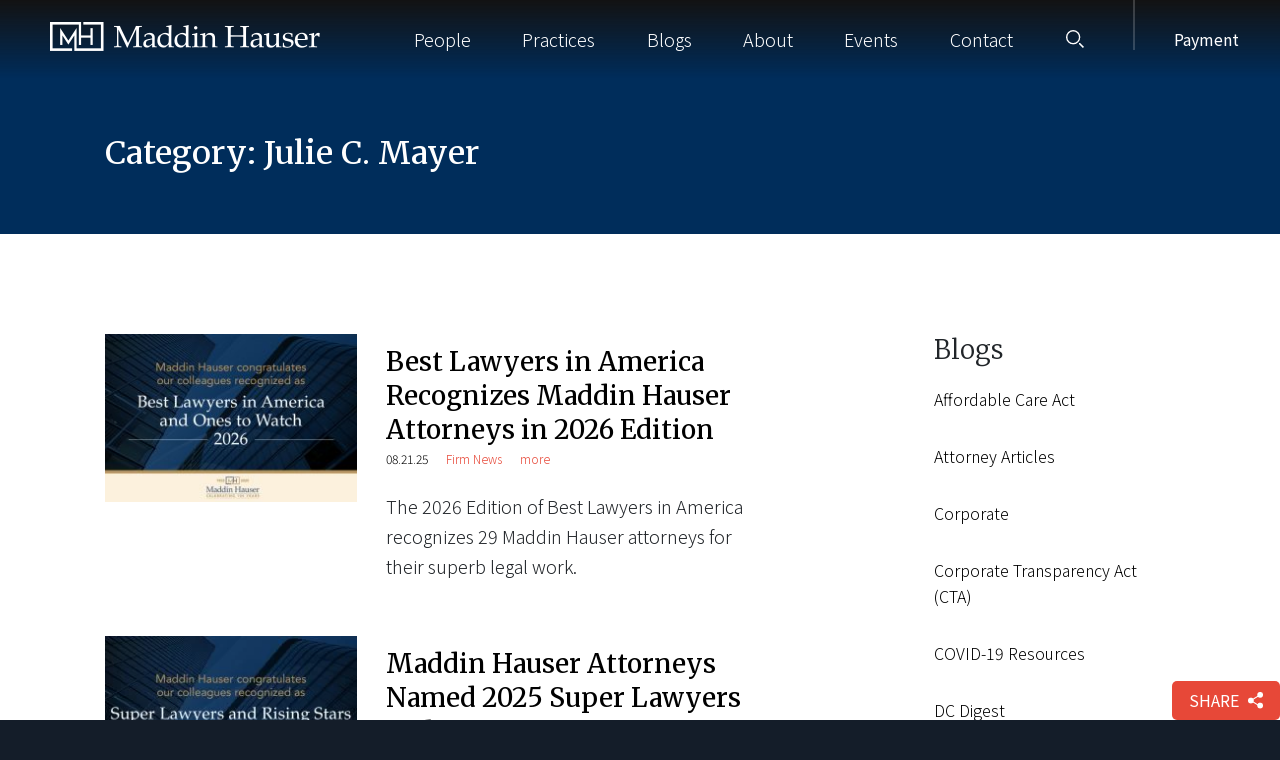

--- FILE ---
content_type: text/html; charset=UTF-8
request_url: https://maddinhauser.com/category/julie-c-mayer/
body_size: 30254
content:
<!DOCTYPE html>
<html lang="en-US" ontouchmove>
<head>
	<meta charset="UTF-8">
<script type="text/javascript">
/* <![CDATA[ */
var gform;gform||(document.addEventListener("gform_main_scripts_loaded",function(){gform.scriptsLoaded=!0}),document.addEventListener("gform/theme/scripts_loaded",function(){gform.themeScriptsLoaded=!0}),window.addEventListener("DOMContentLoaded",function(){gform.domLoaded=!0}),gform={domLoaded:!1,scriptsLoaded:!1,themeScriptsLoaded:!1,isFormEditor:()=>"function"==typeof InitializeEditor,callIfLoaded:function(o){return!(!gform.domLoaded||!gform.scriptsLoaded||!gform.themeScriptsLoaded&&!gform.isFormEditor()||(gform.isFormEditor()&&console.warn("The use of gform.initializeOnLoaded() is deprecated in the form editor context and will be removed in Gravity Forms 3.1."),o(),0))},initializeOnLoaded:function(o){gform.callIfLoaded(o)||(document.addEventListener("gform_main_scripts_loaded",()=>{gform.scriptsLoaded=!0,gform.callIfLoaded(o)}),document.addEventListener("gform/theme/scripts_loaded",()=>{gform.themeScriptsLoaded=!0,gform.callIfLoaded(o)}),window.addEventListener("DOMContentLoaded",()=>{gform.domLoaded=!0,gform.callIfLoaded(o)}))},hooks:{action:{},filter:{}},addAction:function(o,r,e,t){gform.addHook("action",o,r,e,t)},addFilter:function(o,r,e,t){gform.addHook("filter",o,r,e,t)},doAction:function(o){gform.doHook("action",o,arguments)},applyFilters:function(o){return gform.doHook("filter",o,arguments)},removeAction:function(o,r){gform.removeHook("action",o,r)},removeFilter:function(o,r,e){gform.removeHook("filter",o,r,e)},addHook:function(o,r,e,t,n){null==gform.hooks[o][r]&&(gform.hooks[o][r]=[]);var d=gform.hooks[o][r];null==n&&(n=r+"_"+d.length),gform.hooks[o][r].push({tag:n,callable:e,priority:t=null==t?10:t})},doHook:function(r,o,e){var t;if(e=Array.prototype.slice.call(e,1),null!=gform.hooks[r][o]&&((o=gform.hooks[r][o]).sort(function(o,r){return o.priority-r.priority}),o.forEach(function(o){"function"!=typeof(t=o.callable)&&(t=window[t]),"action"==r?t.apply(null,e):e[0]=t.apply(null,e)})),"filter"==r)return e[0]},removeHook:function(o,r,t,n){var e;null!=gform.hooks[o][r]&&(e=(e=gform.hooks[o][r]).filter(function(o,r,e){return!!(null!=n&&n!=o.tag||null!=t&&t!=o.priority)}),gform.hooks[o][r]=e)}});
/* ]]> */
</script>

    <meta name="viewport" content="width=device-width, initial-scale=1.0">
	<link rel="profile" href="http://gmpg.org/xfn/11">
    <!--<link rel="stylesheet" href="https://stackpath.bootstrapcdn.com/bootstrap/4.5.0/css/bootstrap.min.css" integrity="sha384-9aIt2nRpC12Uk9gS9baDl411NQApFmC26EwAOH8WgZl5MYYxFfc+NcPb1dKGj7Sk" crossorigin="anonymous">-->
    <link rel="stylesheet" href="https://maddinhauser.com/wp-content/themes/maddin-hauser/assets/css/bootstrap.min.css">
    <link href="https://fonts.googleapis.com/css2?family=Noto+Sans+KR:wght@300;400;700&display=swap" rel="stylesheet">
    <link href="https://fonts.googleapis.com/css2?family=Merriweather:ital,wght@0,300;0,400;0,500;0,700;1,300;1,400&display=swap" rel="stylesheet">
	<link rel="pingback" href="https://maddinhauser.com/xmlrpc.php">
	<!-- Google Tag Manager -->
	<script>(function(w,d,s,l,i){w[l]=w[l]||[];w[l].push({'gtm.start':
	new Date().getTime(),event:'gtm.js'});var f=d.getElementsByTagName(s)[0],
	j=d.createElement(s),dl=l!='dataLayer'?'&l='+l:'';j.async=true;j.src=
	'https://www.googletagmanager.com/gtm.js?id='+i+dl;f.parentNode.insertBefore(j,f);
	})(window,document,'script','dataLayer','GTM-NLD95SNL');</script>
	<!-- End Google Tag Manager -->
			<link rel="icon" type="image/png" href="https://maddinhauser.com/wp-content/uploads/MH-32x32-1.webp">
	    <!-- Global site tag (gtag.js) - Google Analytics -->  <script async src="https://www.googletagmanager.com/gtag/js?id=G-4YBMF78N3Y"></script>  <script>  window.dataLayer = window.dataLayer || [];  function gtag(){dataLayer.push(arguments);}  gtag('js', new Date());  gtag('config', 'G-4YBMF78N3Y');  </script>
	<!--<link rel="stylesheet" type="text/css" href="//cloud.typography.com/6688474/800508/css/fonts.css" />-->

	
	<meta name='robots' content='index, follow, max-image-preview:large, max-snippet:-1, max-video-preview:-1' />
	<style>img:is([sizes="auto" i], [sizes^="auto," i]) { contain-intrinsic-size: 3000px 1500px }</style>
	
	<!-- This site is optimized with the Yoast SEO plugin v26.4 - https://yoast.com/wordpress/plugins/seo/ -->
	<title>Julie C. Mayer Archives - Maddin Hauser</title>
	<meta name="description" content="Julie C. Mayer archives with ethical and practical legal guidance from Maddin Hauser&#039;s leading attorneys ." />
	<link rel="canonical" href="https://maddinhauser.com/category/julie-c-mayer/" />
	<link rel="next" href="https://maddinhauser.com/category/julie-c-mayer/page/2/" />
	<meta property="og:locale" content="en_US" />
	<meta property="og:type" content="article" />
	<meta property="og:title" content="Julie C. Mayer Archives - Maddin Hauser" />
	<meta property="og:description" content="Julie C. Mayer archives with ethical and practical legal guidance from Maddin Hauser&#039;s leading attorneys ." />
	<meta property="og:url" content="https://maddinhauser.com/category/julie-c-mayer/" />
	<meta property="og:site_name" content="Maddin Hauser" />
	<meta name="twitter:card" content="summary_large_image" />
	<script type="application/ld+json" class="yoast-schema-graph">{"@context":"https://schema.org","@graph":[{"@type":"CollectionPage","@id":"https://maddinhauser.com/category/julie-c-mayer/","url":"https://maddinhauser.com/category/julie-c-mayer/","name":"Julie C. Mayer Archives - Maddin Hauser","isPartOf":{"@id":"https://maddinhauser.com/#website"},"primaryImageOfPage":{"@id":"https://maddinhauser.com/category/julie-c-mayer/#primaryimage"},"image":{"@id":"https://maddinhauser.com/category/julie-c-mayer/#primaryimage"},"thumbnailUrl":"https://maddinhauser.com/wp-content/uploads/MH-Best-Lawyers-2026_blog.jpg","description":"Julie C. Mayer archives with ethical and practical legal guidance from Maddin Hauser's leading attorneys .","breadcrumb":{"@id":"https://maddinhauser.com/category/julie-c-mayer/#breadcrumb"},"inLanguage":"en-US"},{"@type":"ImageObject","inLanguage":"en-US","@id":"https://maddinhauser.com/category/julie-c-mayer/#primaryimage","url":"https://maddinhauser.com/wp-content/uploads/MH-Best-Lawyers-2026_blog.jpg","contentUrl":"https://maddinhauser.com/wp-content/uploads/MH-Best-Lawyers-2026_blog.jpg","width":800,"height":533},{"@type":"BreadcrumbList","@id":"https://maddinhauser.com/category/julie-c-mayer/#breadcrumb","itemListElement":[{"@type":"ListItem","position":1,"name":"Home","item":"https://maddinhauser.com/"},{"@type":"ListItem","position":2,"name":"Julie C. Mayer"}]},{"@type":"WebSite","@id":"https://maddinhauser.com/#website","url":"https://maddinhauser.com/","name":"Maddin Hauser","description":"","publisher":{"@id":"https://maddinhauser.com/#organization"},"potentialAction":[{"@type":"SearchAction","target":{"@type":"EntryPoint","urlTemplate":"https://maddinhauser.com/?s={search_term_string}"},"query-input":{"@type":"PropertyValueSpecification","valueRequired":true,"valueName":"search_term_string"}}],"inLanguage":"en-US"},{"@type":"Organization","@id":"https://maddinhauser.com/#organization","name":"Maddin Hauser Roth & Heller P.C.","url":"https://maddinhauser.com/","logo":{"@type":"ImageObject","inLanguage":"en-US","@id":"https://maddinhauser.com/#/schema/logo/image/","url":"https://maddinhauser.com/wp-content/uploads/2020/11/maddin-hauser-logo-2014.png","contentUrl":"https://maddinhauser.com/wp-content/uploads/2020/11/maddin-hauser-logo-2014.png","width":341,"height":92,"caption":"Maddin Hauser Roth & Heller P.C."},"image":{"@id":"https://maddinhauser.com/#/schema/logo/image/"},"sameAs":["https://www.facebook.com/MaddinHauser","https://www.linkedin.com/company/maddin-hauser-roth-and-heller-pc/"]}]}</script>
	<!-- / Yoast SEO plugin. -->


<link rel='dns-prefetch' href='//cdn.jsdelivr.net&#039;%20defer%20' defer ' />
<link rel='dns-prefetch' href='//unpkg.com' />
<link rel="alternate" type="application/rss+xml" title="Maddin Hauser &raquo; Feed" href="https://maddinhauser.com/feed/" />
<link rel="alternate" type="application/rss+xml" title="Maddin Hauser &raquo; Comments Feed" href="https://maddinhauser.com/comments/feed/" />
<link rel="alternate" type="application/rss+xml" title="Maddin Hauser &raquo; Julie C. Mayer Category Feed" href="https://maddinhauser.com/category/julie-c-mayer/feed/" />
<script type="text/javascript">
/* <![CDATA[ */
window._wpemojiSettings = {"baseUrl":"https:\/\/s.w.org\/images\/core\/emoji\/16.0.1\/72x72\/","ext":".png","svgUrl":"https:\/\/s.w.org\/images\/core\/emoji\/16.0.1\/svg\/","svgExt":".svg","source":{"concatemoji":"https:\/\/maddinhauser.com\/wp-includes\/js\/wp-emoji-release.min.js?ver=6.8.3"}};
/*! This file is auto-generated */
!function(s,n){var o,i,e;function c(e){try{var t={supportTests:e,timestamp:(new Date).valueOf()};sessionStorage.setItem(o,JSON.stringify(t))}catch(e){}}function p(e,t,n){e.clearRect(0,0,e.canvas.width,e.canvas.height),e.fillText(t,0,0);var t=new Uint32Array(e.getImageData(0,0,e.canvas.width,e.canvas.height).data),a=(e.clearRect(0,0,e.canvas.width,e.canvas.height),e.fillText(n,0,0),new Uint32Array(e.getImageData(0,0,e.canvas.width,e.canvas.height).data));return t.every(function(e,t){return e===a[t]})}function u(e,t){e.clearRect(0,0,e.canvas.width,e.canvas.height),e.fillText(t,0,0);for(var n=e.getImageData(16,16,1,1),a=0;a<n.data.length;a++)if(0!==n.data[a])return!1;return!0}function f(e,t,n,a){switch(t){case"flag":return n(e,"\ud83c\udff3\ufe0f\u200d\u26a7\ufe0f","\ud83c\udff3\ufe0f\u200b\u26a7\ufe0f")?!1:!n(e,"\ud83c\udde8\ud83c\uddf6","\ud83c\udde8\u200b\ud83c\uddf6")&&!n(e,"\ud83c\udff4\udb40\udc67\udb40\udc62\udb40\udc65\udb40\udc6e\udb40\udc67\udb40\udc7f","\ud83c\udff4\u200b\udb40\udc67\u200b\udb40\udc62\u200b\udb40\udc65\u200b\udb40\udc6e\u200b\udb40\udc67\u200b\udb40\udc7f");case"emoji":return!a(e,"\ud83e\udedf")}return!1}function g(e,t,n,a){var r="undefined"!=typeof WorkerGlobalScope&&self instanceof WorkerGlobalScope?new OffscreenCanvas(300,150):s.createElement("canvas"),o=r.getContext("2d",{willReadFrequently:!0}),i=(o.textBaseline="top",o.font="600 32px Arial",{});return e.forEach(function(e){i[e]=t(o,e,n,a)}),i}function t(e){var t=s.createElement("script");t.src=e,t.defer=!0,s.head.appendChild(t)}"undefined"!=typeof Promise&&(o="wpEmojiSettingsSupports",i=["flag","emoji"],n.supports={everything:!0,everythingExceptFlag:!0},e=new Promise(function(e){s.addEventListener("DOMContentLoaded",e,{once:!0})}),new Promise(function(t){var n=function(){try{var e=JSON.parse(sessionStorage.getItem(o));if("object"==typeof e&&"number"==typeof e.timestamp&&(new Date).valueOf()<e.timestamp+604800&&"object"==typeof e.supportTests)return e.supportTests}catch(e){}return null}();if(!n){if("undefined"!=typeof Worker&&"undefined"!=typeof OffscreenCanvas&&"undefined"!=typeof URL&&URL.createObjectURL&&"undefined"!=typeof Blob)try{var e="postMessage("+g.toString()+"("+[JSON.stringify(i),f.toString(),p.toString(),u.toString()].join(",")+"));",a=new Blob([e],{type:"text/javascript"}),r=new Worker(URL.createObjectURL(a),{name:"wpTestEmojiSupports"});return void(r.onmessage=function(e){c(n=e.data),r.terminate(),t(n)})}catch(e){}c(n=g(i,f,p,u))}t(n)}).then(function(e){for(var t in e)n.supports[t]=e[t],n.supports.everything=n.supports.everything&&n.supports[t],"flag"!==t&&(n.supports.everythingExceptFlag=n.supports.everythingExceptFlag&&n.supports[t]);n.supports.everythingExceptFlag=n.supports.everythingExceptFlag&&!n.supports.flag,n.DOMReady=!1,n.readyCallback=function(){n.DOMReady=!0}}).then(function(){return e}).then(function(){var e;n.supports.everything||(n.readyCallback(),(e=n.source||{}).concatemoji?t(e.concatemoji):e.wpemoji&&e.twemoji&&(t(e.twemoji),t(e.wpemoji)))}))}((window,document),window._wpemojiSettings);
/* ]]> */
</script>
<style id='wp-emoji-styles-inline-css' type='text/css'>

	img.wp-smiley, img.emoji {
		display: inline !important;
		border: none !important;
		box-shadow: none !important;
		height: 1em !important;
		width: 1em !important;
		margin: 0 0.07em !important;
		vertical-align: -0.1em !important;
		background: none !important;
		padding: 0 !important;
	}
</style>
<link rel='stylesheet' id='wp-block-library-css' href='https://maddinhauser.com/wp-includes/css/dist/block-library/style.min.css?ver=6.8.3' type='text/css' media='all' />
<style id='classic-theme-styles-inline-css' type='text/css'>
/*! This file is auto-generated */
.wp-block-button__link{color:#fff;background-color:#32373c;border-radius:9999px;box-shadow:none;text-decoration:none;padding:calc(.667em + 2px) calc(1.333em + 2px);font-size:1.125em}.wp-block-file__button{background:#32373c;color:#fff;text-decoration:none}
</style>
<link rel='stylesheet' id='fontawesome-free-css' href='https://maddinhauser.com/wp-content/plugins/getwid/vendors/fontawesome-free/css/all.min.css?ver=5.5.0' type='text/css' media='all' />
<link rel='stylesheet' id='mp-fancybox-css' href='https://maddinhauser.com/wp-content/plugins/getwid/vendors/mp-fancybox/jquery.fancybox.min.css?ver=3.5.7-mp.1' type='text/css' media='all' />
<link rel='stylesheet' id='slick-css' href='https://maddinhauser.com/wp-content/plugins/getwid/vendors/slick/slick/slick.min.css?ver=1.9.0' type='text/css' media='all' />
<link rel='stylesheet' id='slick-theme-css' href='https://maddinhauser.com/wp-content/plugins/getwid/vendors/slick/slick/slick-theme.min.css?ver=1.9.0' type='text/css' media='all' />
<link rel='stylesheet' id='getwid-blocks-css' href='https://maddinhauser.com/wp-content/plugins/getwid/assets/css/blocks.style.css?ver=2.1.3' type='text/css' media='all' />
<style id='getwid-blocks-inline-css' type='text/css'>
.wp-block-getwid-section .wp-block-getwid-section__wrapper .wp-block-getwid-section__inner-wrapper{max-width: 770px;}
</style>
<style id='global-styles-inline-css' type='text/css'>
:root{--wp--preset--aspect-ratio--square: 1;--wp--preset--aspect-ratio--4-3: 4/3;--wp--preset--aspect-ratio--3-4: 3/4;--wp--preset--aspect-ratio--3-2: 3/2;--wp--preset--aspect-ratio--2-3: 2/3;--wp--preset--aspect-ratio--16-9: 16/9;--wp--preset--aspect-ratio--9-16: 9/16;--wp--preset--color--black: #000000;--wp--preset--color--cyan-bluish-gray: #abb8c3;--wp--preset--color--white: #ffffff;--wp--preset--color--pale-pink: #f78da7;--wp--preset--color--vivid-red: #cf2e2e;--wp--preset--color--luminous-vivid-orange: #ff6900;--wp--preset--color--luminous-vivid-amber: #fcb900;--wp--preset--color--light-green-cyan: #7bdcb5;--wp--preset--color--vivid-green-cyan: #00d084;--wp--preset--color--pale-cyan-blue: #8ed1fc;--wp--preset--color--vivid-cyan-blue: #0693e3;--wp--preset--color--vivid-purple: #9b51e0;--wp--preset--gradient--vivid-cyan-blue-to-vivid-purple: linear-gradient(135deg,rgba(6,147,227,1) 0%,rgb(155,81,224) 100%);--wp--preset--gradient--light-green-cyan-to-vivid-green-cyan: linear-gradient(135deg,rgb(122,220,180) 0%,rgb(0,208,130) 100%);--wp--preset--gradient--luminous-vivid-amber-to-luminous-vivid-orange: linear-gradient(135deg,rgba(252,185,0,1) 0%,rgba(255,105,0,1) 100%);--wp--preset--gradient--luminous-vivid-orange-to-vivid-red: linear-gradient(135deg,rgba(255,105,0,1) 0%,rgb(207,46,46) 100%);--wp--preset--gradient--very-light-gray-to-cyan-bluish-gray: linear-gradient(135deg,rgb(238,238,238) 0%,rgb(169,184,195) 100%);--wp--preset--gradient--cool-to-warm-spectrum: linear-gradient(135deg,rgb(74,234,220) 0%,rgb(151,120,209) 20%,rgb(207,42,186) 40%,rgb(238,44,130) 60%,rgb(251,105,98) 80%,rgb(254,248,76) 100%);--wp--preset--gradient--blush-light-purple: linear-gradient(135deg,rgb(255,206,236) 0%,rgb(152,150,240) 100%);--wp--preset--gradient--blush-bordeaux: linear-gradient(135deg,rgb(254,205,165) 0%,rgb(254,45,45) 50%,rgb(107,0,62) 100%);--wp--preset--gradient--luminous-dusk: linear-gradient(135deg,rgb(255,203,112) 0%,rgb(199,81,192) 50%,rgb(65,88,208) 100%);--wp--preset--gradient--pale-ocean: linear-gradient(135deg,rgb(255,245,203) 0%,rgb(182,227,212) 50%,rgb(51,167,181) 100%);--wp--preset--gradient--electric-grass: linear-gradient(135deg,rgb(202,248,128) 0%,rgb(113,206,126) 100%);--wp--preset--gradient--midnight: linear-gradient(135deg,rgb(2,3,129) 0%,rgb(40,116,252) 100%);--wp--preset--font-size--small: 13px;--wp--preset--font-size--medium: 20px;--wp--preset--font-size--large: 36px;--wp--preset--font-size--x-large: 42px;--wp--preset--spacing--20: 0.44rem;--wp--preset--spacing--30: 0.67rem;--wp--preset--spacing--40: 1rem;--wp--preset--spacing--50: 1.5rem;--wp--preset--spacing--60: 2.25rem;--wp--preset--spacing--70: 3.38rem;--wp--preset--spacing--80: 5.06rem;--wp--preset--shadow--natural: 6px 6px 9px rgba(0, 0, 0, 0.2);--wp--preset--shadow--deep: 12px 12px 50px rgba(0, 0, 0, 0.4);--wp--preset--shadow--sharp: 6px 6px 0px rgba(0, 0, 0, 0.2);--wp--preset--shadow--outlined: 6px 6px 0px -3px rgba(255, 255, 255, 1), 6px 6px rgba(0, 0, 0, 1);--wp--preset--shadow--crisp: 6px 6px 0px rgba(0, 0, 0, 1);}:where(.is-layout-flex){gap: 0.5em;}:where(.is-layout-grid){gap: 0.5em;}body .is-layout-flex{display: flex;}.is-layout-flex{flex-wrap: wrap;align-items: center;}.is-layout-flex > :is(*, div){margin: 0;}body .is-layout-grid{display: grid;}.is-layout-grid > :is(*, div){margin: 0;}:where(.wp-block-columns.is-layout-flex){gap: 2em;}:where(.wp-block-columns.is-layout-grid){gap: 2em;}:where(.wp-block-post-template.is-layout-flex){gap: 1.25em;}:where(.wp-block-post-template.is-layout-grid){gap: 1.25em;}.has-black-color{color: var(--wp--preset--color--black) !important;}.has-cyan-bluish-gray-color{color: var(--wp--preset--color--cyan-bluish-gray) !important;}.has-white-color{color: var(--wp--preset--color--white) !important;}.has-pale-pink-color{color: var(--wp--preset--color--pale-pink) !important;}.has-vivid-red-color{color: var(--wp--preset--color--vivid-red) !important;}.has-luminous-vivid-orange-color{color: var(--wp--preset--color--luminous-vivid-orange) !important;}.has-luminous-vivid-amber-color{color: var(--wp--preset--color--luminous-vivid-amber) !important;}.has-light-green-cyan-color{color: var(--wp--preset--color--light-green-cyan) !important;}.has-vivid-green-cyan-color{color: var(--wp--preset--color--vivid-green-cyan) !important;}.has-pale-cyan-blue-color{color: var(--wp--preset--color--pale-cyan-blue) !important;}.has-vivid-cyan-blue-color{color: var(--wp--preset--color--vivid-cyan-blue) !important;}.has-vivid-purple-color{color: var(--wp--preset--color--vivid-purple) !important;}.has-black-background-color{background-color: var(--wp--preset--color--black) !important;}.has-cyan-bluish-gray-background-color{background-color: var(--wp--preset--color--cyan-bluish-gray) !important;}.has-white-background-color{background-color: var(--wp--preset--color--white) !important;}.has-pale-pink-background-color{background-color: var(--wp--preset--color--pale-pink) !important;}.has-vivid-red-background-color{background-color: var(--wp--preset--color--vivid-red) !important;}.has-luminous-vivid-orange-background-color{background-color: var(--wp--preset--color--luminous-vivid-orange) !important;}.has-luminous-vivid-amber-background-color{background-color: var(--wp--preset--color--luminous-vivid-amber) !important;}.has-light-green-cyan-background-color{background-color: var(--wp--preset--color--light-green-cyan) !important;}.has-vivid-green-cyan-background-color{background-color: var(--wp--preset--color--vivid-green-cyan) !important;}.has-pale-cyan-blue-background-color{background-color: var(--wp--preset--color--pale-cyan-blue) !important;}.has-vivid-cyan-blue-background-color{background-color: var(--wp--preset--color--vivid-cyan-blue) !important;}.has-vivid-purple-background-color{background-color: var(--wp--preset--color--vivid-purple) !important;}.has-black-border-color{border-color: var(--wp--preset--color--black) !important;}.has-cyan-bluish-gray-border-color{border-color: var(--wp--preset--color--cyan-bluish-gray) !important;}.has-white-border-color{border-color: var(--wp--preset--color--white) !important;}.has-pale-pink-border-color{border-color: var(--wp--preset--color--pale-pink) !important;}.has-vivid-red-border-color{border-color: var(--wp--preset--color--vivid-red) !important;}.has-luminous-vivid-orange-border-color{border-color: var(--wp--preset--color--luminous-vivid-orange) !important;}.has-luminous-vivid-amber-border-color{border-color: var(--wp--preset--color--luminous-vivid-amber) !important;}.has-light-green-cyan-border-color{border-color: var(--wp--preset--color--light-green-cyan) !important;}.has-vivid-green-cyan-border-color{border-color: var(--wp--preset--color--vivid-green-cyan) !important;}.has-pale-cyan-blue-border-color{border-color: var(--wp--preset--color--pale-cyan-blue) !important;}.has-vivid-cyan-blue-border-color{border-color: var(--wp--preset--color--vivid-cyan-blue) !important;}.has-vivid-purple-border-color{border-color: var(--wp--preset--color--vivid-purple) !important;}.has-vivid-cyan-blue-to-vivid-purple-gradient-background{background: var(--wp--preset--gradient--vivid-cyan-blue-to-vivid-purple) !important;}.has-light-green-cyan-to-vivid-green-cyan-gradient-background{background: var(--wp--preset--gradient--light-green-cyan-to-vivid-green-cyan) !important;}.has-luminous-vivid-amber-to-luminous-vivid-orange-gradient-background{background: var(--wp--preset--gradient--luminous-vivid-amber-to-luminous-vivid-orange) !important;}.has-luminous-vivid-orange-to-vivid-red-gradient-background{background: var(--wp--preset--gradient--luminous-vivid-orange-to-vivid-red) !important;}.has-very-light-gray-to-cyan-bluish-gray-gradient-background{background: var(--wp--preset--gradient--very-light-gray-to-cyan-bluish-gray) !important;}.has-cool-to-warm-spectrum-gradient-background{background: var(--wp--preset--gradient--cool-to-warm-spectrum) !important;}.has-blush-light-purple-gradient-background{background: var(--wp--preset--gradient--blush-light-purple) !important;}.has-blush-bordeaux-gradient-background{background: var(--wp--preset--gradient--blush-bordeaux) !important;}.has-luminous-dusk-gradient-background{background: var(--wp--preset--gradient--luminous-dusk) !important;}.has-pale-ocean-gradient-background{background: var(--wp--preset--gradient--pale-ocean) !important;}.has-electric-grass-gradient-background{background: var(--wp--preset--gradient--electric-grass) !important;}.has-midnight-gradient-background{background: var(--wp--preset--gradient--midnight) !important;}.has-small-font-size{font-size: var(--wp--preset--font-size--small) !important;}.has-medium-font-size{font-size: var(--wp--preset--font-size--medium) !important;}.has-large-font-size{font-size: var(--wp--preset--font-size--large) !important;}.has-x-large-font-size{font-size: var(--wp--preset--font-size--x-large) !important;}
:where(.wp-block-post-template.is-layout-flex){gap: 1.25em;}:where(.wp-block-post-template.is-layout-grid){gap: 1.25em;}
:where(.wp-block-columns.is-layout-flex){gap: 2em;}:where(.wp-block-columns.is-layout-grid){gap: 2em;}
:root :where(.wp-block-pullquote){font-size: 1.5em;line-height: 1.6;}
</style>
<link rel='stylesheet' id='wp-pagenavi-css' href='https://maddinhauser.com/wp-content/themes/maddin-hauser/inc/wp-pagenavi/pagenavi-css.css?ver=2.70' type='text/css' media='all' />
<link rel='stylesheet' id='felhaber-css' href='https://maddinhauser.com/wp-content/themes/maddin-hauser/style.css?ver=1.1' type='text/css' media='all' />
<link rel='stylesheet' id='felhaber-print-css' href='https://maddinhauser.com/wp-content/themes/maddin-hauser/print.css?ver=1.1' type='text/css' media='all' />
<link rel='stylesheet' id='fullpage-css' href='https://maddinhauser.com/wp-content/themes/maddin-hauser/assets/css/fullpage.css?ver=1.1' type='text/css' media='all' />
<link rel='stylesheet' id='main-css' href='https://maddinhauser.com/wp-content/themes/maddin-hauser/assets/css/main.css?ver=1.1' type='text/css' media='all' />
<script type="text/javascript" src="https://maddinhauser.com/wp-includes/js/jquery/jquery.min.js?ver=3.7.1&#039; defer " id="jquery-core-js"></script>
<script type="text/javascript" src="https://maddinhauser.com/wp-includes/js/jquery/jquery-migrate.min.js?ver=3.4.1&#039; defer " id="jquery-migrate-js"></script>
<link rel="https://api.w.org/" href="https://maddinhauser.com/wp-json/" /><link rel="alternate" title="JSON" type="application/json" href="https://maddinhauser.com/wp-json/wp/v2/categories/63" /><link rel="EditURI" type="application/rsd+xml" title="RSD" href="https://maddinhauser.com/xmlrpc.php?rsd" />
<meta name="generator" content="WordPress 6.8.3" />
<meta name="generator" content="webp-uploads 2.6.0">
<meta name="generator" content="optimization-detective 1.0.0-beta3">
<meta name="generator" content="embed-optimizer 1.0.0-beta2">
		<style type="text/css" id="wp-custom-css">
			

.modal-open{

	overflow-y:auto!important;
	padding:0!important;

}


body{
    transition-duration: 0s!important;
}





@media(min-width:1200px){

	button.header__search-icon {
    margin-right: 35px;
}

	a.payment-in-nav:before{

		left:-26px!important;

}	
	

}

@media(min-width:1250px){
header .navbar-desktop {
    
min-width: 850px!important;
width: 850px!important;
margin-left: auto;
	
}
	
	
	header .header__search-icon{

width:75px;

}	
	
	
	
}



header { padding-right:26px; }




div#mobileMenu, div#mobileMenu * {
    transition-duration: 0s !important;
}


.content .practices-list__article-image{
	flex: 0 0 38%;
}
.aside #field_1_3 label{
	display: none;
}


a.payment-in-nav {
    margin-left: 50px;
		position:relative;
}

a.payment-in-nav:before {
    position: absolute;
    content: "";
    width: 1.5px;
    height: 78px;
    background: #ffffff2e;
    top: -28px;
    left: -20px;
}






@media(max-width:1220px){


	
	
	
	a.payment-in-nav:before {
		
		left: -10px;
		
	}	
	
	
a.payment-in-nav {
    margin-left: 20px;
}


button.header__search-icon {
    margin-left: 15px;
}
	
	
	
}


@media(max-width:960px){

body > div > header {
    padding: 0 30px;
}



}



@media(min-width:900px){


	

	

}

@media(max-width:899.9px){

a.payment-in-nav {
    display:none;
}
	
#mobileMenu ul {
    height: calc(100vh - 130px);
    overflow: auto;
	    padding-bottom: 50px !important;
}	
	
.payment-for-mobile {
    margin-top: 60px !important;
}
	
	
.payment-for-mobile:before {
    position: absolute;
    content: "";
    width: 100%;
    height: 1.5px;
    background: #1a3e64;
    display: block !important;
    top: -28px;
}	
	
#mobileMenu ::-webkit-scrollbar {
    display: none;
}	
	
header.sticky{

		z-index:99;

}	
	
}




		</style>
		
	<svg display="none" width="0" height="0" version="1.1" xmlns="http://www.w3.org/2000/svg" xmlns:xlink="http://www.w3.org/1999/xlink">
<defs>
<symbol id="icon-facebook" viewBox="0 0 1024 1024">
	<title>facebook</title>
	<path class="path1" d="M672 192c-88.366 0-160 71.634-160 160v96h-128v128h128v448h128v-448h144l32-128h-176v-96c0-17.672 14.326-32 32-32h160v-128h-160z"></path>
</symbol>
<symbol id="icon-twitter" viewBox="0 0 1024 1024">
	<title>twitter</title>
	<path class="path1" d="M1024 194.418c-37.676 16.708-78.164 28.002-120.66 33.080 43.372-26 76.686-67.17 92.372-116.23-40.596 24.078-85.556 41.56-133.41 50.98-38.32-40.83-92.922-66.34-153.346-66.34-116.022 0-210.088 94.058-210.088 210.078 0 16.466 1.858 32.5 5.44 47.878-174.6-8.764-329.402-92.4-433.018-219.506-18.084 31.028-28.446 67.116-28.446 105.618 0 72.888 37.088 137.192 93.46 174.866-34.438-1.092-66.832-10.542-95.154-26.278-0.020 0.876-0.020 1.756-0.020 2.642 0 101.788 72.418 186.696 168.522 206-17.626 4.8-36.188 7.372-55.348 7.372-13.538 0-26.698-1.32-39.528-3.772 26.736 83.46 104.32 144.206 196.252 145.896-71.9 56.35-162.486 89.934-260.916 89.934-16.958 0-33.68-0.994-50.116-2.94 92.972 59.61 203.402 94.394 322.042 94.394 386.422 0 597.736-320.124 597.736-597.744 0-9.108-0.206-18.168-0.61-27.18 41.056-29.62 76.672-66.62 104.836-108.748z"></path>
</symbol>
<symbol id="icon-linkedin" viewBox="0 0 1024 1024">
	<title>linkedin</title>
	<path class="path1" d="M384 384h177.106v90.782h2.532c24.64-44.194 84.958-90.782 174.842-90.782 186.946 0 221.52 116.376 221.52 267.734v308.266h-184.61v-273.278c0-65.184-1.334-149.026-96.028-149.026-96.148 0-110.82 70.986-110.82 144.292v278.012h-184.542v-576z"></path>
	<path class="path2" d="M64 384h192v576h-192v-576z"></path>
	<path class="path3" d="M256 224c0 53.019-42.981 96-96 96s-96-42.981-96-96c0-53.019 42.981-96 96-96s96 42.981 96 96z"></path>
</symbol>
<symbol id="icon-google" viewBox="0 0 1024 1024">
	<title>google</title>
	<path class="path1" d="M559.066 64c0 0-200.956 0-267.94 0-120.12 0-233.17 91.006-233.17 196.422 0 107.726 81.882 194.666 204.088 194.666 8.498 0 16.756-0.17 24.842-0.752-7.93 15.186-13.602 32.288-13.602 50.042 0 29.938 16.104 54.21 36.468 74.024-15.386 0-30.242 0.448-46.452 0.448-148.782-0.002-263.3 94.758-263.3 193.020 0 96.778 125.542 157.314 274.334 157.314 169.624 0 263.306-96.244 263.306-193.028 0-77.6-22.896-124.072-93.686-174.134-24.216-17.144-70.53-58.836-70.53-83.344 0-28.72 8.196-42.868 51.428-76.646 44.312-34.624 75.672-83.302 75.672-139.916 0-67.406-30.020-133.098-86.372-154.772h84.954l59.96-43.344zM465.48 719.458c2.126 8.972 3.284 18.206 3.284 27.628 0 78.2-50.392 139.31-194.974 139.31-102.842 0-177.116-65.104-177.116-143.3 0-76.642 92.126-140.444 194.964-139.332 24 0.254 46.368 4.116 66.67 10.69 55.826 38.826 95.876 60.762 107.172 105.004zM300.818 427.776c-69.038-2.064-134.636-77.226-146.552-167.86-11.916-90.666 34.37-160.042 103.388-157.99 69.010 2.074 134.638 74.814 146.558 165.458 11.906 90.66-34.39 162.458-103.394 160.392zM832 256v-192h-64v192h-192v64h192v192h64v-192h192v-64z"></path>
</symbol>
<symbol id="icon-gplus" viewBox="0 0 1591 1024">
	<title>gplus</title>
	<path class="path1" d="M694.857 274.286c-164.571-91.429-292.571-73.143-402.286 36.571-73.143 91.429-109.714 219.429-36.571 347.429 54.857 109.714 182.857 164.571 310.857 146.286 109.714-18.286 164.571-91.429 182.857-182.857-73.143 0-164.571 0-237.714 0 0-73.143 0-128 0-219.429 146.286 0 292.571 0 438.857 0 18.286 0 36.571 36.571 36.571 91.429 0 182.857-54.857 347.429-219.429 457.143s-347.429 91.429-530.286 0c-237.714-146.286-310.857-457.143-164.571-694.857s457.143-310.857 694.857-182.857c36.571 18.286 54.857 36.571 91.429 54.857-73.143 54.857-109.714 91.429-164.571 146.286z"></path>
	<path class="path2" d="M1408 237.714v164.571c0 0 182.857 0 164.571 0 0 54.857 0 91.429 0 146.286h-146.286v164.571h-146.286v-164.571h-164.571v-128c54.857 0 91.429 0 146.286 0v-182.857h146.286z"></path>
</symbol>
<symbol id="icon-pinterest" viewBox="0 0 800 1024">
	<title>pinterest</title>
	<path class="path1" d="M416 0c48 0 80 0 128 16 80 16 144 64 208 128 32 32 48 80 48 128 0 32 0 64 0 96 0 48-16 96-32 144 0 48-32 80-48 112-32 32-48 64-96 80-32 16-64 32-96 48-48 0-80 0-128-16-16-16-32-32-48-48-16 0-16 0-32 16 0 48-16 80-32 128 0 32-16 48-32 80-16 48-32 80-80 112 0 0-16 0-16 0 0-16 0-32 0-48 0-32 0-64 0-96s0-64 16-96c0-16 0-32 16-48 0-16 16-48 16-64 0-32 16-80 16-112 0-16 16-48 16-64 0 0 0-16 0-16-16-48-16-96 0-144 0-32 16-64 48-80 32-48 80-48 128 0 16 16 16 16 16 32 0 32 0 64-16 96-16 48-32 96-32 144 0 16 0 32 0 64 0 16 16 32 32 48 64 32 112 0 160-48 32-32 48-80 64-112 16-48 16-96 16-160 0-48-16-80-32-128-16-16-48-32-64-48-64-48-112-48-176-48-64 16-128 32-176 80-32 32-48 64-64 96s-32 64-32 96c0 32 0 48 16 80 0 16 16 16 16 32 16 32 32 48 16 80 0 16 0 16-16 32 0 0 0 16-16 0-32 0-64-16-80-48-32-32-32-64-48-112 0-32 0-64 0-96s16-64 16-96c16-32 32-64 64-96s48-48 80-80c32-16 64-32 112-48 32 0 48-16 80-16 16 0 32 0 64 0z"></path>
</symbol>
<symbol id="icon-mail" viewBox="0 0 1514 1024">
	<title>mail</title>
	<path class="path1" d="M66.783 0c445.217 0 912.696 0 1357.913 0 0 0 0 0 0 0s0 0 0 0 0 0 0 0c-22.261 44.522-66.783 89.043-111.304 111.304-89.043 66.783-178.087 155.826-267.13 222.609-89.043 89.043-178.087 178.087-289.391 244.87 0 0 0 0-22.261 0 0 0-22.261-22.261-44.522-44.522-44.522-44.522-89.043-66.783-155.826-111.304-66.783-66.783-155.826-155.826-222.609-222.609-89.043-66.783-155.826-133.565-244.87-200.348 0 0 0 0 0 0s0 0 0 0z"></path>
	<path class="path2" d="M0 89.043c0-22.261 0-22.261 0 0 0-22.261 0-22.261 0 0 22.261 0 44.522 22.261 66.783 22.261 66.783 66.783 155.826 133.565 222.609 178.087 66.783 66.783 133.565 111.304 222.609 178.087 0 0 0 0 0 22.261-44.522 44.522-89.043 66.783-111.304 89.043-66.783 66.783-111.304 133.565-178.087 178.087-66.783 66.783-133.565 133.565-200.348 200.348 0 0 0 0 0 0s0 0 0-22.261c-22.261-267.13-22.261-556.522-22.261-845.913z"></path>
	<path class="path3" d="M756.87 1024c-222.609 0-445.217 0-667.826 0 0 0-22.261 0-22.261 0s0 0 0 0c22.261-22.261 22.261-22.261 44.522-44.522 44.522-44.522 66.783-66.783 111.304-111.304 89.043-89.043 178.087-155.826 244.87-244.87 22.261-22.261 66.783-44.522 89.043-89.043 0 0 0 0 22.261 0 66.783 44.522 111.304 89.043 178.087 133.565 0 0 0 0 22.261 0 44.522-22.261 111.304-66.783 155.826-111.304 0 0 0 0 22.261 0 89.043 89.043 178.087 155.826 267.13 244.87 44.522 44.522 111.304 111.304 178.087 155.826 22.261 22.261 44.522 22.261 44.522 44.522 0 0 0 0 0 0s0 0 0 0-22.261 0-22.261 0c-222.609 22.261-445.217 22.261-667.826 22.261z"></path>
	<path class="path4" d="M1513.739 512c0 133.565 0 289.391 0 422.957 0 0 0 22.261 0 22.261s0 0 0 0c-22.261-22.261-44.522-44.522-89.043-66.783-66.783-66.783-133.565-133.565-222.609-200.348-22.261-44.522-66.783-89.043-111.304-133.565-22.261-22.261-44.522-44.522-66.783-66.783 0 0 0 0 0-22.261 89.043-66.783 178.087-155.826 267.13-222.609 66.783-66.783 133.565-111.304 222.609-178.087 0 0 0 0 22.261 0 0 0 0 0 0 22.261-22.261 133.565-22.261 289.391-22.261 422.957z"></path>
</symbol>
<symbol id="icon-share" viewBox="0 0 1024 1024">
	<title>share</title>
	<path class="path1" d="M864 704c-45.16 0-85.92 18.738-115.012 48.83l-431.004-215.502c1.314-8.252 2.016-16.706 2.016-25.328s-0.702-17.076-2.016-25.326l431.004-215.502c29.092 30.090 69.852 48.828 115.012 48.828 88.366 0 160-71.634 160-160s-71.634-160-160-160-160 71.634-160 160c0 8.622 0.704 17.076 2.016 25.326l-431.004 215.504c-29.092-30.090-69.852-48.83-115.012-48.83-88.366 0-160 71.636-160 160 0 88.368 71.634 160 160 160 45.16 0 85.92-18.738 115.012-48.828l431.004 215.502c-1.312 8.25-2.016 16.704-2.016 25.326 0 88.368 71.634 160 160 160s160-71.632 160-160c0-88.364-71.634-160-160-160z"></path>
</symbol>
<symbol id="icon-search" viewBox="0 0 1045 1024">
	<title>search</title>
	<path class="path1" d="M626.272 837.009c-133.565 0-255.258-59.362-335.397-166.214-53.426-71.235-83.107-160.278-83.107-252.29 0-231.513 186.991-418.504 418.504-418.504s418.504 186.991 418.504 418.504-186.991 418.504-418.504 418.504zM626.272 103.884c-175.119 0-314.62 142.47-314.62 314.62 0 68.267 20.777 136.533 62.33 189.959 59.362 80.139 151.374 124.661 252.29 124.661 175.119 0 314.62-142.47 314.62-314.62s-139.501-314.62-314.62-314.62z"></path>
	<path class="path2" d="M35.617 985.414v0z"></path>
	<path class="path3" d="M315.165 633.601l73.456 73.456-316.912 316.912-73.456-73.456 316.912-316.912z"></path>
</symbol>
<symbol id="icon-arrow-right" viewBox="0 0 2165 1024">
	<title>arrow-right</title>
	<path class="path1" d="M0 448.61h2067.505v146.286h-2067.505v-146.286z"></path>
	<path class="path2" d="M1677.41 1024l-107.276-97.524 390.095-419.352-390.095-409.6 107.276-97.524 487.619 507.124z"></path>
</symbol>
<symbol id="icon-arrow-left" viewBox="0 0 2165 1024">
	<title>arrow-left</title>
	<path class="path1" d="M97.524 448.61h2067.505v146.286h-2067.505v-146.286z"></path>
	<path class="path2" d="M487.619 1024l107.276-97.524-390.095-419.352 390.095-409.6-107.276-97.524-487.619 507.124z"></path>
</symbol>
<symbol id="icon-arrow" viewBox="0 0 552 1024">
	<title>arrow</title>
	<path class="path1" d="M551.97 510.097l-510.097 513.903-41.874-41.874 472.030-472.030-472.030-468.223 41.874-41.874z"></path>
</symbol>
<symbol id="icon-print" viewBox="0 0 1087 1024">
	<title>print</title>
	<path class="path1" d="M231.804 0h622.525v356.070h-622.525v-356.070z"></path>
	<path class="path2" d="M231.804 923.631v100.369h623.72v-317.834h-623.72z"></path>
	<path class="path3" d="M0 456.439v444.49h136.215v-301.106h814.898v301.106h136.215v-444.49z"></path>
</symbol>
<symbol id="icon-vcard" viewBox="0 0 878 1024">
	<title>vcard</title>
	<path class="path1" d="M877.564 1024h-877.564c0 0 0-80.066 0-215.967v0c0-135.901 111.671-247.572 247.572-247.572h382.42c135.901 0 247.572 111.671 247.572 247.572v0c0 135.901 0 215.967 0 215.967z"></path>
	<path class="path2" d="M680.56 242.305c0 133.821-108.483 242.305-242.305 242.305s-242.305-108.483-242.305-242.305c0-133.821 108.483-242.305 242.305-242.305s242.305 108.483 242.305 242.305z"></path>
</symbol>
</defs>
</svg>
	<!--[if lt IE 9]>
		<script src="https://maddinhauser.com/wp-content/themes/maddin-hauser/assets/js/html5shiv.min.js' defer "></script>
		<script src="https://maddinhauser.com/wp-content/themes/maddin-hauser/assets/js/respond.min.js' defer "></script>
	<![endif]-->
	
	
</head>

	<body class="archive category category-julie-c-mayer category-63 wp-theme-maddin-hauser sp-easy-accordion-enabled">
		<!-- Google Tag Manager (noscript) -->
		<noscript><iframe src="https://www.googletagmanager.com/ns.html?id=GTM-NLD95SNL"
		height="0" width="0" style="display:none;visibility:hidden"></iframe></noscript>
		<!-- End Google Tag Manager (noscript) -->

<div id="page">
	<header>
        <a href="https://maddinhauser.com/" class="header__logo">
                            <img src="https://maddinhauser.com/wp-content/uploads/2020/09/Logo.png" class="hidden-print" alt="Maddin Hauser Logo" />
                                </a>
            <nav id="site-navigation" class="navbar-desktop" role="navigation">
                    <ul id="menu-main-menu" class="header__menu-inner"><li id="menu-item-572" class="header__menu-inner-people menu-item menu-item-type-post_type menu-item-object-page menu-item-572"><a href="https://maddinhauser.com/people/" class="h6 weight-light">People</a></li>
<li id="menu-item-147" class="header__menu-inner-practices menu-item menu-item-type-post_type menu-item-object-page menu-item-has-children menu-item-147"><a href="https://maddinhauser.com/practices/" class="h6 weight-light">Practices</a>
<ul class="sub-menu">
	<li id="menu-item-560" class="menu-item menu-item-type-post_type menu-item-object-page menu-item-560"><a href="https://maddinhauser.com/practices/alternative-dispute/" class="h6 weight-light"><img width="65" height="65" src="https://maddinhauser.com/wp-content/uploads/2020/12/alternative-dispute-nav-thumbnail-65x65.jpg" class="attachment-featured-menu size-featured-menu" alt="" decoding="async" srcset="https://maddinhauser.com/wp-content/uploads/2020/12/alternative-dispute-nav-thumbnail-65x65.jpg 65w, https://maddinhauser.com/wp-content/uploads/2020/12/alternative-dispute-nav-thumbnail-125x125.jpg 125w, https://maddinhauser.com/wp-content/uploads/2020/12/alternative-dispute-nav-thumbnail.jpg 130w" sizes="(max-width: 65px) 100vw, 65px" /> <span class="h6">Alternative Dispute Resolution</span></a></li>
	<li id="menu-item-10629" class="menu-item menu-item-type-post_type menu-item-object-page menu-item-10629"><a href="https://maddinhauser.com/practices/appellate/" class="h6 weight-light"><img width="65" height="65" src="https://maddinhauser.com/wp-content/uploads/2020/12/appellate-nav-thumbnail-65x65.jpg" class="attachment-featured-menu size-featured-menu" alt="" decoding="async" srcset="https://maddinhauser.com/wp-content/uploads/2020/12/appellate-nav-thumbnail-65x65.jpg 65w, https://maddinhauser.com/wp-content/uploads/2020/12/appellate-nav-thumbnail-125x125.jpg 125w, https://maddinhauser.com/wp-content/uploads/2020/12/appellate-nav-thumbnail.jpg 130w" sizes="(max-width: 65px) 100vw, 65px" /> <span class="h6">Appellate</span></a></li>
	<li id="menu-item-10630" class="menu-item menu-item-type-post_type menu-item-object-page menu-item-10630"><a href="https://maddinhauser.com/practices/bankruptcy-restructuring-and-debtor-creditor-rights/" class="h6 weight-light"><img width="65" height="65" src="https://maddinhauser.com/wp-content/uploads/2020/12/bankruptcy-restructuring-nav-thumbnail-65x65.jpg" class="attachment-featured-menu size-featured-menu" alt="" decoding="async" srcset="https://maddinhauser.com/wp-content/uploads/2020/12/bankruptcy-restructuring-nav-thumbnail-65x65.jpg 65w, https://maddinhauser.com/wp-content/uploads/2020/12/bankruptcy-restructuring-nav-thumbnail-125x125.jpg 125w, https://maddinhauser.com/wp-content/uploads/2020/12/bankruptcy-restructuring-nav-thumbnail.jpg 130w" sizes="(max-width: 65px) 100vw, 65px" /> <span class="h6">Bankruptcy, Restructuring and Debtor-Creditor Rights</span></a></li>
	<li id="menu-item-10631" class="menu-item menu-item-type-post_type menu-item-object-page menu-item-10631"><a href="https://maddinhauser.com/practices/complex-litigation-and-risk-advisory/" class="h6 weight-light"><img width="65" height="65" src="https://maddinhauser.com/wp-content/uploads/2020/12/complex-litigation-nav-thumbnail-65x65.jpg" class="attachment-featured-menu size-featured-menu" alt="" decoding="async" srcset="https://maddinhauser.com/wp-content/uploads/2020/12/complex-litigation-nav-thumbnail-65x65.jpg 65w, https://maddinhauser.com/wp-content/uploads/2020/12/complex-litigation-nav-thumbnail-125x125.jpg 125w, https://maddinhauser.com/wp-content/uploads/2020/12/complex-litigation-nav-thumbnail.jpg 130w" sizes="(max-width: 65px) 100vw, 65px" /> <span class="h6">Complex Litigation and Risk Advisory</span></a></li>
	<li id="menu-item-839" class="menu-item menu-item-type-post_type menu-item-object-page menu-item-839"><a href="https://maddinhauser.com/practices/corporate-business/" class="h6 weight-light"><img width="65" height="65" src="https://maddinhauser.com/wp-content/uploads/2020/12/corporate-business-nav-thumbnail-65x65.jpg" class="attachment-featured-menu size-featured-menu" alt="" decoding="async" srcset="https://maddinhauser.com/wp-content/uploads/2020/12/corporate-business-nav-thumbnail-65x65.jpg 65w, https://maddinhauser.com/wp-content/uploads/2020/12/corporate-business-nav-thumbnail-125x125.jpg 125w, https://maddinhauser.com/wp-content/uploads/2020/12/corporate-business-nav-thumbnail.jpg 130w" sizes="(max-width: 65px) 100vw, 65px" /> <span class="h6">Corporate and Business</span></a></li>
	<li id="menu-item-10632" class="menu-item menu-item-type-post_type menu-item-object-page menu-item-10632"><a href="https://maddinhauser.com/practices/employee-benefits/" class="h6 weight-light"><img width="65" height="65" src="https://maddinhauser.com/wp-content/uploads/2020/12/employee-benefits-nav-thumbnail-65x65.jpg" class="attachment-featured-menu size-featured-menu" alt="" decoding="async" srcset="https://maddinhauser.com/wp-content/uploads/2020/12/employee-benefits-nav-thumbnail-65x65.jpg 65w, https://maddinhauser.com/wp-content/uploads/2020/12/employee-benefits-nav-thumbnail-125x125.jpg 125w, https://maddinhauser.com/wp-content/uploads/2020/12/employee-benefits-nav-thumbnail.jpg 130w" sizes="(max-width: 65px) 100vw, 65px" /> <span class="h6">Employee Benefits</span></a></li>
	<li id="menu-item-844" class="menu-item menu-item-type-post_type menu-item-object-page menu-item-844"><a href="https://maddinhauser.com/practices/employment-workforce-management/" class="h6 weight-light"><img width="65" height="65" src="https://maddinhauser.com/wp-content/uploads/2020/12/employment-nav-thumbnail-65x65.jpg" class="attachment-featured-menu size-featured-menu" alt="" decoding="async" srcset="https://maddinhauser.com/wp-content/uploads/2020/12/employment-nav-thumbnail-65x65.jpg 65w, https://maddinhauser.com/wp-content/uploads/2020/12/employment-nav-thumbnail-125x125.jpg 125w, https://maddinhauser.com/wp-content/uploads/2020/12/employment-nav-thumbnail.jpg 130w" sizes="(max-width: 65px) 100vw, 65px" /> <span class="h6">Employment and Workforce Management</span></a></li>
	<li id="menu-item-10633" class="menu-item menu-item-type-post_type menu-item-object-page menu-item-10633"><a href="https://maddinhauser.com/practices/environmental/" class="h6 weight-light"><img width="65" height="65" src="https://maddinhauser.com/wp-content/uploads/2020/12/environmental-nav-thumbnail-65x65.jpg" class="attachment-featured-menu size-featured-menu" alt="" decoding="async" srcset="https://maddinhauser.com/wp-content/uploads/2020/12/environmental-nav-thumbnail-65x65.jpg 65w, https://maddinhauser.com/wp-content/uploads/2020/12/environmental-nav-thumbnail-125x125.jpg 125w, https://maddinhauser.com/wp-content/uploads/2020/12/environmental-nav-thumbnail.jpg 130w" sizes="(max-width: 65px) 100vw, 65px" /> <span class="h6">Environmental</span></a></li>
	<li id="menu-item-837" class="menu-item menu-item-type-post_type menu-item-object-page menu-item-837"><a href="https://maddinhauser.com/practices/estate-planning-probate/" class="h6 weight-light"><img width="65" height="65" src="https://maddinhauser.com/wp-content/uploads/2020/12/estate-planning-nav-thumbnail-65x65.jpg" class="attachment-featured-menu size-featured-menu" alt="" decoding="async" srcset="https://maddinhauser.com/wp-content/uploads/2020/12/estate-planning-nav-thumbnail-65x65.jpg 65w, https://maddinhauser.com/wp-content/uploads/2020/12/estate-planning-nav-thumbnail-125x125.jpg 125w, https://maddinhauser.com/wp-content/uploads/2020/12/estate-planning-nav-thumbnail.jpg 130w" sizes="(max-width: 65px) 100vw, 65px" /> <span class="h6">Estate Planning and Probate</span></a></li>
	<li id="menu-item-840" class="menu-item menu-item-type-post_type menu-item-object-page menu-item-840"><a href="https://maddinhauser.com/practices/financial-services-real-property-litigation-group/" class="h6 weight-light"><img width="65" height="65" src="https://maddinhauser.com/wp-content/uploads/2020/12/financial-services-nav-thumbnail-65x65.jpg" class="attachment-featured-menu size-featured-menu" alt="" decoding="async" srcset="https://maddinhauser.com/wp-content/uploads/2020/12/financial-services-nav-thumbnail-65x65.jpg 65w, https://maddinhauser.com/wp-content/uploads/2020/12/financial-services-nav-thumbnail-125x125.jpg 125w, https://maddinhauser.com/wp-content/uploads/2020/12/financial-services-nav-thumbnail.jpg 130w" sizes="(max-width: 65px) 100vw, 65px" /> <span class="h6">Financial Services and Real Property Litigation</span></a></li>
	<li id="menu-item-836" class="menu-item menu-item-type-post_type menu-item-object-page menu-item-836"><a href="https://maddinhauser.com/practices/franchise-distribution/" class="h6 weight-light"><img width="65" height="65" src="https://maddinhauser.com/wp-content/uploads/2020/12/franchise-nav-thumbnail-65x65.jpg" class="attachment-featured-menu size-featured-menu" alt="" decoding="async" srcset="https://maddinhauser.com/wp-content/uploads/2020/12/franchise-nav-thumbnail-65x65.jpg 65w, https://maddinhauser.com/wp-content/uploads/2020/12/franchise-nav-thumbnail-125x125.jpg 125w, https://maddinhauser.com/wp-content/uploads/2020/12/franchise-nav-thumbnail.jpg 130w" sizes="(max-width: 65px) 100vw, 65px" /> <span class="h6">Franchise and Distribution</span></a></li>
	<li id="menu-item-838" class="menu-item menu-item-type-post_type menu-item-object-page menu-item-838"><a href="https://maddinhauser.com/practices/health-care/" class="h6 weight-light"><img width="65" height="65" src="https://maddinhauser.com/wp-content/uploads/2020/12/healthcare-nav-thumbnail-65x65.jpg" class="attachment-featured-menu size-featured-menu" alt="" decoding="async" srcset="https://maddinhauser.com/wp-content/uploads/2020/12/healthcare-nav-thumbnail-65x65.jpg 65w, https://maddinhauser.com/wp-content/uploads/2020/12/healthcare-nav-thumbnail-125x125.jpg 125w, https://maddinhauser.com/wp-content/uploads/2020/12/healthcare-nav-thumbnail.jpg 130w" sizes="(max-width: 65px) 100vw, 65px" /> <span class="h6">Health Care</span></a></li>
	<li id="menu-item-841" class="menu-item menu-item-type-post_type menu-item-object-page menu-item-841"><a href="https://maddinhauser.com/practices/lending-finance/" class="h6 weight-light"><img width="65" height="65" src="https://maddinhauser.com/wp-content/uploads/2020/12/lending-finance-nav-thumbnail-65x65.jpg" class="attachment-featured-menu size-featured-menu" alt="Lending and Finance" decoding="async" srcset="https://maddinhauser.com/wp-content/uploads/2020/12/lending-finance-nav-thumbnail-65x65.jpg 65w, https://maddinhauser.com/wp-content/uploads/2020/12/lending-finance-nav-thumbnail-125x125.jpg 125w, https://maddinhauser.com/wp-content/uploads/2020/12/lending-finance-nav-thumbnail.jpg 130w" sizes="(max-width: 65px) 100vw, 65px" /> <span class="h6">Lending and Finance</span></a></li>
	<li id="menu-item-847" class="menu-item menu-item-type-post_type menu-item-object-page menu-item-847"><a href="https://maddinhauser.com/practices/defense-insurance-coverage/" class="h6 weight-light"><img width="65" height="65" src="https://maddinhauser.com/wp-content/uploads/2020/12/defense-insurance-nav-thumbnail-65x65.jpg" class="attachment-featured-menu size-featured-menu" alt="" decoding="async" srcset="https://maddinhauser.com/wp-content/uploads/2020/12/defense-insurance-nav-thumbnail-65x65.jpg 65w, https://maddinhauser.com/wp-content/uploads/2020/12/defense-insurance-nav-thumbnail-125x125.jpg 125w, https://maddinhauser.com/wp-content/uploads/2020/12/defense-insurance-nav-thumbnail.jpg 130w" sizes="(max-width: 65px) 100vw, 65px" /> <span class="h6">Professional Liability Defense and Insurance Coverage</span></a></li>
	<li id="menu-item-10636" class="menu-item menu-item-type-post_type menu-item-object-page menu-item-10636"><a href="https://maddinhauser.com/practices/property-tax-appeals/" class="h6 weight-light"><img width="65" height="65" src="https://maddinhauser.com/wp-content/uploads/2020/12/property-tax-nav-thumbnail-65x65.jpg" class="attachment-featured-menu size-featured-menu" alt="" decoding="async" srcset="https://maddinhauser.com/wp-content/uploads/2020/12/property-tax-nav-thumbnail-65x65.jpg 65w, https://maddinhauser.com/wp-content/uploads/2020/12/property-tax-nav-thumbnail-125x125.jpg 125w, https://maddinhauser.com/wp-content/uploads/2020/12/property-tax-nav-thumbnail.jpg 130w" sizes="(max-width: 65px) 100vw, 65px" /> <span class="h6">Property Tax Appeals</span></a></li>
	<li id="menu-item-846" class="menu-item menu-item-type-post_type menu-item-object-page menu-item-846"><a href="https://maddinhauser.com/practices/real-estate-law/" class="h6 weight-light"><img width="65" height="65" src="https://maddinhauser.com/wp-content/uploads/2020/12/real-estate-nav-thumbnail-65x65.jpg" class="attachment-featured-menu size-featured-menu" alt="" decoding="async" srcset="https://maddinhauser.com/wp-content/uploads/2020/12/real-estate-nav-thumbnail-65x65.jpg 65w, https://maddinhauser.com/wp-content/uploads/2020/12/real-estate-nav-thumbnail-125x125.jpg 125w, https://maddinhauser.com/wp-content/uploads/2020/12/real-estate-nav-thumbnail.jpg 130w" sizes="(max-width: 65px) 100vw, 65px" /> <span class="h6">Real Estate</span></a></li>
	<li id="menu-item-17119" class="menu-item menu-item-type-post_type menu-item-object-page menu-item-17119"><a href="https://maddinhauser.com/practices/surety-construction/" class="h6 weight-light"><img width="65" height="65" src="https://maddinhauser.com/wp-content/uploads/Constructioon_Thumbnail-e1741033109824-65x65.png" class="attachment-featured-menu size-featured-menu" alt="" decoding="async" srcset="https://maddinhauser.com/wp-content/uploads/Constructioon_Thumbnail-e1741033109824-65x65.png 65w, https://maddinhauser.com/wp-content/uploads/Constructioon_Thumbnail-e1741033109824-125x125.png 125w, https://maddinhauser.com/wp-content/uploads/Constructioon_Thumbnail-e1741033109824.png 130w" sizes="(max-width: 65px) 100vw, 65px" /> <span class="h6">Surety and Construction</span></a></li>
	<li id="menu-item-10634" class="menu-item menu-item-type-post_type menu-item-object-page menu-item-10634"><a href="https://maddinhauser.com/practices/tax/" class="h6 weight-light"><img width="65" height="65" src="https://maddinhauser.com/wp-content/uploads/2020/12/tax-nav-thumbnail-65x65.jpg" class="attachment-featured-menu size-featured-menu" alt="" decoding="async" srcset="https://maddinhauser.com/wp-content/uploads/2020/12/tax-nav-thumbnail-65x65.jpg 65w, https://maddinhauser.com/wp-content/uploads/2020/12/tax-nav-thumbnail-125x125.jpg 125w, https://maddinhauser.com/wp-content/uploads/2020/12/tax-nav-thumbnail.jpg 130w" sizes="(max-width: 65px) 100vw, 65px" /> <span class="h6">Tax</span></a></li>
	<li id="menu-item-10635" class="menu-item menu-item-type-post_type menu-item-object-page menu-item-10635"><a href="https://maddinhauser.com/practices/technology/" class="h6 weight-light"><img width="65" height="65" src="https://maddinhauser.com/wp-content/uploads/2020/12/technology-nav-thumbnail-65x65.jpg" class="attachment-featured-menu size-featured-menu" alt="" decoding="async" srcset="https://maddinhauser.com/wp-content/uploads/2020/12/technology-nav-thumbnail-65x65.jpg 65w, https://maddinhauser.com/wp-content/uploads/2020/12/technology-nav-thumbnail-125x125.jpg 125w, https://maddinhauser.com/wp-content/uploads/2020/12/technology-nav-thumbnail.jpg 130w" sizes="(max-width: 65px) 100vw, 65px" /> <span class="h6">Technology</span></a></li>
</ul>
</li>
<li id="menu-item-146" class="header__menu-inner-blog menu-item menu-item-type-post_type menu-item-object-page current_page_parent menu-item-has-children menu-item-146"><a href="https://maddinhauser.com/blogs/" class="h6 weight-light">Blogs</a>
<ul class="sub-menu">
	<li id="menu-item-7305" class="menu-item menu-item-type-taxonomy menu-item-object-practice_area menu-item-7305"><a href="https://maddinhauser.com/blog/affordable-care-act/" class="h6 weight-light"><img width="65" height="65" src="https://maddinhauser.com/wp-content/uploads/2020/11/affordable-care-act-employment-blog-sm-65x65.jpg" class="attachment-featured-menu size-featured-menu" alt="affordable-care-act" decoding="async" /> <span class="h6">Affordable Care Act</span></a></li>
	<li id="menu-item-7255" class="menu-item menu-item-type-taxonomy menu-item-object-practice_area menu-item-7255"><a href="https://maddinhauser.com/blog/attorney-articles/" class="h6 weight-light"><img width="65" height="65" src="https://maddinhauser.com/wp-content/uploads/2020/11/attorney-articles-nav-thumb-65x65.jpg" class="attachment-featured-menu size-featured-menu" alt="" decoding="async" srcset="https://maddinhauser.com/wp-content/uploads/2020/11/attorney-articles-nav-thumb-65x65.jpg 65w, https://maddinhauser.com/wp-content/uploads/2020/11/attorney-articles-nav-thumb-125x125.jpg 125w, https://maddinhauser.com/wp-content/uploads/2020/11/attorney-articles-nav-thumb.jpg 130w" sizes="(max-width: 65px) 100vw, 65px" /> <span class="h6">Attorney Articles</span></a></li>
	<li id="menu-item-7461" class="menu-item menu-item-type-taxonomy menu-item-object-practice_area menu-item-7461"><a href="https://maddinhauser.com/blog/corporate/" class="h6 weight-light"><img width="65" height="65" src="https://maddinhauser.com/wp-content/uploads/2020/11/corporate2-nav-thumb-65x65.jpg" class="attachment-featured-menu size-featured-menu" alt="" decoding="async" srcset="https://maddinhauser.com/wp-content/uploads/2020/11/corporate2-nav-thumb-65x65.jpg 65w, https://maddinhauser.com/wp-content/uploads/2020/11/corporate2-nav-thumb-125x125.jpg 125w, https://maddinhauser.com/wp-content/uploads/2020/11/corporate2-nav-thumb.jpg 130w" sizes="(max-width: 65px) 100vw, 65px" /> <span class="h6">Corporate</span></a></li>
	<li id="menu-item-15837" class="menu-item menu-item-type-taxonomy menu-item-object-practice_area menu-item-15837"><a href="https://maddinhauser.com/blog/corporate-transparency-act/" class="h6 weight-light"><img width="65" height="65" src="https://maddinhauser.com/wp-content/uploads/CTA_Banner_Thumbnail_Office-65x65.png" class="attachment-featured-menu size-featured-menu" alt="" decoding="async" srcset="https://maddinhauser.com/wp-content/uploads/CTA_Banner_Thumbnail_Office-65x65.png 65w, https://maddinhauser.com/wp-content/uploads/CTA_Banner_Thumbnail_Office-125x125.png 125w, https://maddinhauser.com/wp-content/uploads/CTA_Banner_Thumbnail_Office.png 130w" sizes="(max-width: 65px) 100vw, 65px" /> <span class="h6">Corporate Transparency Act (CTA)</span></a></li>
	<li id="menu-item-11359" class="menu-item menu-item-type-taxonomy menu-item-object-practice_area menu-item-11359"><a href="https://maddinhauser.com/blog/covid-19-resources/" class="h6 weight-light"><img width="65" height="65" src="https://maddinhauser.com/wp-content/uploads/2021/01/COVID-19-blog-thumb-65x65.jpg" class="attachment-featured-menu size-featured-menu" alt="" decoding="async" srcset="https://maddinhauser.com/wp-content/uploads/2021/01/COVID-19-blog-thumb-65x65.jpg 65w, https://maddinhauser.com/wp-content/uploads/2021/01/COVID-19-blog-thumb-125x125.jpg 125w, https://maddinhauser.com/wp-content/uploads/2021/01/COVID-19-blog-thumb.jpg 130w" sizes="(max-width: 65px) 100vw, 65px" /> <span class="h6">COVID-19 Resources</span></a></li>
	<li id="menu-item-749" class="menu-item menu-item-type-taxonomy menu-item-object-practice_area menu-item-749"><a href="https://maddinhauser.com/blog/employment-law/" class="h6 weight-light"><img width="65" height="65" src="https://maddinhauser.com/wp-content/uploads/2020/11/employment-law-nav-thumb-65x65.jpg" class="attachment-featured-menu size-featured-menu" alt="" decoding="async" srcset="https://maddinhauser.com/wp-content/uploads/2020/11/employment-law-nav-thumb-65x65.jpg 65w, https://maddinhauser.com/wp-content/uploads/2020/11/employment-law-nav-thumb-125x125.jpg 125w, https://maddinhauser.com/wp-content/uploads/2020/11/employment-law-nav-thumb.jpg 130w" sizes="(max-width: 65px) 100vw, 65px" /> <span class="h6">Employment Law</span></a></li>
	<li id="menu-item-748" class="menu-item menu-item-type-taxonomy menu-item-object-practice_area menu-item-748"><a href="https://maddinhauser.com/blog/litigation/" class="h6 weight-light"><img width="65" height="65" src="https://maddinhauser.com/wp-content/uploads/2020/11/litigation2-nav-thumb-65x65.jpg" class="attachment-featured-menu size-featured-menu" alt="" decoding="async" srcset="https://maddinhauser.com/wp-content/uploads/2020/11/litigation2-nav-thumb-65x65.jpg 65w, https://maddinhauser.com/wp-content/uploads/2020/11/litigation2-nav-thumb-125x125.jpg 125w, https://maddinhauser.com/wp-content/uploads/2020/11/litigation2-nav-thumb.jpg 130w" sizes="(max-width: 65px) 100vw, 65px" /> <span class="h6">Litigation</span></a></li>
	<li id="menu-item-747" class="menu-item menu-item-type-taxonomy menu-item-object-practice_area menu-item-747"><a href="https://maddinhauser.com/blog/mortgage-industry-must-knows/" class="h6 weight-light"><img width="65" height="65" src="https://maddinhauser.com/wp-content/uploads/2020/11/mortgage-industry-nav-thumb-65x65.jpg" class="attachment-featured-menu size-featured-menu" alt="" decoding="async" srcset="https://maddinhauser.com/wp-content/uploads/2020/11/mortgage-industry-nav-thumb-65x65.jpg 65w, https://maddinhauser.com/wp-content/uploads/2020/11/mortgage-industry-nav-thumb-125x125.jpg 125w, https://maddinhauser.com/wp-content/uploads/2020/11/mortgage-industry-nav-thumb.jpg 130w" sizes="(max-width: 65px) 100vw, 65px" /> <span class="h6">Mortgage Industry Must-Knows</span></a></li>
	<li id="menu-item-3859" class="menu-item menu-item-type-taxonomy menu-item-object-practice_area menu-item-3859"><a href="https://maddinhauser.com/blog/firm-news/" class="h6 weight-light"><img width="65" height="65" src="https://maddinhauser.com/wp-content/uploads/2020/11/firm-news-nav-thumb-65x65.jpg" class="attachment-featured-menu size-featured-menu" alt="" decoding="async" srcset="https://maddinhauser.com/wp-content/uploads/2020/11/firm-news-nav-thumb-65x65.jpg 65w, https://maddinhauser.com/wp-content/uploads/2020/11/firm-news-nav-thumb-125x125.jpg 125w, https://maddinhauser.com/wp-content/uploads/2020/11/firm-news-nav-thumb.jpg 130w" sizes="(max-width: 65px) 100vw, 65px" /> <span class="h6">Firm News</span></a></li>
	<li id="menu-item-752" class="menu-item menu-item-type-taxonomy menu-item-object-practice_area menu-item-752"><a href="https://maddinhauser.com/blog/probate-estate-planning/" class="h6 weight-light"><img width="65" height="65" src="https://maddinhauser.com/wp-content/uploads/2020/11/probate-estate-planning-nav-thumb-65x65.jpg" class="attachment-featured-menu size-featured-menu" alt="" decoding="async" srcset="https://maddinhauser.com/wp-content/uploads/2020/11/probate-estate-planning-nav-thumb-65x65.jpg 65w, https://maddinhauser.com/wp-content/uploads/2020/11/probate-estate-planning-nav-thumb-125x125.jpg 125w, https://maddinhauser.com/wp-content/uploads/2020/11/probate-estate-planning-nav-thumb.jpg 130w" sizes="(max-width: 65px) 100vw, 65px" /> <span class="h6">Probate and Estate Planning</span></a></li>
	<li id="menu-item-17569" class="menu-item menu-item-type-taxonomy menu-item-object-practice_area menu-item-17569"><a href="https://maddinhauser.com/blog/professional-liability-defense-and-insurance-coverage/" class="h6 weight-light"><img width="65" height="65" src="https://maddinhauser.com/wp-content/uploads/2020/11/insurance-defense-nav-thumb-65x65.jpg" class="attachment-featured-menu size-featured-menu" alt="" decoding="async" srcset="https://maddinhauser.com/wp-content/uploads/2020/11/insurance-defense-nav-thumb-65x65.jpg 65w, https://maddinhauser.com/wp-content/uploads/2020/11/insurance-defense-nav-thumb-125x125.jpg 125w, https://maddinhauser.com/wp-content/uploads/2020/11/insurance-defense-nav-thumb.jpg 130w" sizes="(max-width: 65px) 100vw, 65px" /> <span class="h6">Professional Liability Defense and Insurance Coverage</span></a></li>
	<li id="menu-item-753" class="menu-item menu-item-type-taxonomy menu-item-object-practice_area menu-item-753"><a href="https://maddinhauser.com/blog/real-estate/" class="h6 weight-light"><img width="65" height="65" src="https://maddinhauser.com/wp-content/uploads/2020/11/real-estate-nav-thumb-65x65.jpg" class="attachment-featured-menu size-featured-menu" alt="" decoding="async" srcset="https://maddinhauser.com/wp-content/uploads/2020/11/real-estate-nav-thumb-65x65.jpg 65w, https://maddinhauser.com/wp-content/uploads/2020/11/real-estate-nav-thumb-125x125.jpg 125w, https://maddinhauser.com/wp-content/uploads/2020/11/real-estate-nav-thumb.jpg 130w" sizes="(max-width: 65px) 100vw, 65px" /> <span class="h6">Real Estate</span></a></li>
	<li id="menu-item-7462" class="menu-item menu-item-type-taxonomy menu-item-object-practice_area menu-item-7462"><a href="https://maddinhauser.com/blog/tax/" class="h6 weight-light"><img width="65" height="65" src="https://maddinhauser.com/wp-content/uploads/2020/11/tax-nav-thumb-65x65.jpg" class="attachment-featured-menu size-featured-menu" alt="" decoding="async" srcset="https://maddinhauser.com/wp-content/uploads/2020/11/tax-nav-thumb-65x65.jpg 65w, https://maddinhauser.com/wp-content/uploads/2020/11/tax-nav-thumb-125x125.jpg 125w, https://maddinhauser.com/wp-content/uploads/2020/11/tax-nav-thumb.jpg 130w" sizes="(max-width: 65px) 100vw, 65px" /> <span class="h6">Tax</span></a></li>
	<li id="menu-item-751" class="menu-item menu-item-type-taxonomy menu-item-object-practice_area menu-item-751"><a href="https://maddinhauser.com/blog/venture-capital/" class="h6 weight-light"><img width="65" height="65" src="https://maddinhauser.com/wp-content/uploads/2020/11/venture-capital-nav-thumb-65x65.jpg" class="attachment-featured-menu size-featured-menu" alt="" decoding="async" srcset="https://maddinhauser.com/wp-content/uploads/2020/11/venture-capital-nav-thumb-65x65.jpg 65w, https://maddinhauser.com/wp-content/uploads/2020/11/venture-capital-nav-thumb-125x125.jpg 125w, https://maddinhauser.com/wp-content/uploads/2020/11/venture-capital-nav-thumb.jpg 130w" sizes="(max-width: 65px) 100vw, 65px" /> <span class="h6">Venture Capital, Private Equity and Angel Investors</span></a></li>
	<li id="menu-item-17412" class="menu-item menu-item-type-taxonomy menu-item-object-practice_area menu-item-17412"><a href="https://maddinhauser.com/blog/videos/" class="h6 weight-light"><img width="65" height="65" src="https://maddinhauser.com/wp-content/uploads/Untitled-design-19-65x65.png" class="attachment-featured-menu size-featured-menu" alt="" decoding="async" srcset="https://maddinhauser.com/wp-content/uploads/Untitled-design-19-65x65.png 65w, https://maddinhauser.com/wp-content/uploads/Untitled-design-19-125x125.png 125w, https://maddinhauser.com/wp-content/uploads/Untitled-design-19.png 130w" sizes="(max-width: 65px) 100vw, 65px" /> <span class="h6">Videos</span></a></li>
</ul>
</li>
<li id="menu-item-7307" class="header__menu-inner-about menu-item menu-item-type-custom menu-item-object-custom menu-item-has-children menu-item-7307"><a href="https://maddinhauser.com/about/overview/" class="h6 weight-light">About</a>
<ul class="sub-menu">
	<li id="menu-item-143" class="menu-item menu-item-type-post_type menu-item-object-page menu-item-143"><a href="https://maddinhauser.com/about/overview/" class="h6 weight-light">Overview</a></li>
	<li id="menu-item-513" class="menu-item menu-item-type-post_type menu-item-object-page menu-item-513"><a href="https://maddinhauser.com/about/careers/" class="h6 weight-light">Careers</a></li>
	<li id="menu-item-12244" class="menu-item menu-item-type-post_type menu-item-object-page menu-item-12244"><a href="https://maddinhauser.com/diversity-and-inclusion/" class="h6 weight-light">Diversity and Inclusion</a></li>
	<li id="menu-item-1767" class="menu-item menu-item-type-post_type menu-item-object-page menu-item-1767"><a href="https://maddinhauser.com/about/success-stories/" class="h6 weight-light">Success Stories</a></li>
	<li id="menu-item-7386" class="menu-item menu-item-type-taxonomy menu-item-object-practice_area menu-item-7386"><a href="https://maddinhauser.com/blog/firm-news/" class="h6 weight-light">Firm News</a></li>
	<li id="menu-item-14087" class="menu-item menu-item-type-post_type menu-item-object-page menu-item-14087"><a href="https://maddinhauser.com/about/law-firm-alliance/" class="h6 weight-light">Law Firm Alliance</a></li>
	<li id="menu-item-15336" class="menu-item menu-item-type-post_type menu-item-object-page menu-item-15336"><a href="https://maddinhauser.com/about/the-maddin-hauser-way/" class="h6 weight-light">The Maddin Hauser Way</a></li>
	<li id="menu-item-16695" class="menu-item menu-item-type-post_type menu-item-object-page menu-item-16695"><a href="https://maddinhauser.com/cep/" class="h6 weight-light">Center for Estate Planning</a></li>
	<li id="menu-item-17033" class="menu-item menu-item-type-post_type menu-item-object-page menu-item-17033"><a href="https://maddinhauser.com/about/corporate-social-responsibility-statement/" class="h6 weight-light">Corporate Social Responsibility</a></li>
</ul>
</li>
<li id="menu-item-12055" class="menu-item menu-item-type-post_type menu-item-object-page menu-item-12055"><a href="https://maddinhauser.com/about/events/" class="h6 weight-light">Events</a></li>
<li id="menu-item-7308" class="header__menu-inner-contact menu-item menu-item-type-post_type menu-item-object-page menu-item-7308"><a href="https://maddinhauser.com/contact/" class="h6 weight-light">Contact</a></li>
</ul>                <button type="button" class="header__search-icon" data-toggle="modal" data-target="#searchModal">
                    <svg xmlns="http://www.w3.org/2000/svg" viewBox="0 0 16.477 16.336"><defs><style>.a,.b{fill:#fff;}.a{fill-rule:evenodd;}</style></defs><path class="a" d="M15.405,16.336l1.072-1.085a.055.055,0,0,0-.02-.05l-3.52-3.43-1.15-.03v1.04l3.54,3.48Z"/><path class="b" d="M6.544,13.089a6.545,6.545,0,1,1,6.545-6.545A6.552,6.552,0,0,1,6.544,13.089Zm0-11.839a5.295,5.295,0,1,0,5.3,5.294A5.3,5.3,0,0,0,6.544,1.25Z"/></svg>
                </button>
								
				
				<!-- Main Navigation -->
<nav class="main-nav">
  <ul>
    <li class="has-submenu">
      <a target="_blank" class="payment-in-nav" href="https://secure.lawpay.com/pages/maddinhauser/operating">
        Payment
      </a>
      <ul class="submenu">
        <li>
          <a target="_blank" href="https://secure.lawpay.com/pages/maddinhauser/operating">Invoice</a>
        </li>
        <li>
          <a target="_blank" href="https://secure.lawpay.com/pages/maddinhauser/trust">Retainer</a>
        </li>
      </ul>
    </li>
  </ul>
</nav>




				

                <form class="header__menu-inner-people-form" action="/people" method="get">
                    <ul class="header__menu-inner-people-dropdown white-text">
                        <li class="header__menu-inner-people-dropdown-input">
                            <div class="input-group">
                                <input
                                        type="text"
                                        class="form-control capitalize weight-lighter"
                                        placeholder="Search by name"
                                        name="n"
                                        value=""
                                        aria-label="Search MaddinHauser.com"
                                        aria-describedby="basic-addon1">
                                <input type="submit" class="search-submit-icon" value="Search"/>
                            </div>
                        </li>
                        <li class="form-group">
                            <div class="select-wrapper">
                                <div class="filter-dropdown-wrap">
                                    <span class="default-item form-control weight-lighter">Last Name</span>
                                    <ul id="az">
                                                                                    <li>
                                                <a href="https://maddinhauser.com/people/?az=ABCD">ABCD</a>
                                            </li>
                                                                                    <li>
                                                <a href="https://maddinhauser.com/people/?az=EFGH">EFGH</a>
                                            </li>
                                                                                    <li>
                                                <a href="https://maddinhauser.com/people/?az=IJKL">IJKL</a>
                                            </li>
                                                                                    <li>
                                                <a href="https://maddinhauser.com/people/?az=MNOP">MNOP</a>
                                            </li>
                                                                                    <li>
                                                <a href="https://maddinhauser.com/people/?az=QRST">QRST</a>
                                            </li>
                                                                                    <li>
                                                <a href="https://maddinhauser.com/people/?az=UVWX">UVWX</a>
                                            </li>
                                                                                    <li>
                                                <a href="https://maddinhauser.com/people/?az=YZ">YZ</a>
                                            </li>
                                                                            </ul>
                                </div>
                            </div>

                            <div class="select-wrapper">
                                <div class="filter-dropdown-wrap">
                                    <span class="default-item form-control weight-lighter">Practices</span>
                                    <ul id="practice">
                                                                                    <li>
                                                <a href="https://maddinhauser.com/people/?practice=4">Alternative Dispute</a>
                                            </li>
                                                                                    <li>
                                                <a href="https://maddinhauser.com/people/?practice=5">Appellate</a>
                                            </li>
                                                                                    <li>
                                                <a href="https://maddinhauser.com/people/?practice=6">Bankruptcy, Restructuring and Debtor-Creditor Rights</a>
                                            </li>
                                                                                    <li>
                                                <a href="https://maddinhauser.com/people/?practice=7">Complex Litigation and Risk Advisory</a>
                                            </li>
                                                                                    <li>
                                                <a href="https://maddinhauser.com/people/?practice=9">Corporate and Business</a>
                                            </li>
                                                                                    <li>
                                                <a href="https://maddinhauser.com/people/?practice=11">Employee Benefits</a>
                                            </li>
                                                                                    <li>
                                                <a href="https://maddinhauser.com/people/?practice=12">Employment and Workforce Management</a>
                                            </li>
                                                                                    <li>
                                                <a href="https://maddinhauser.com/people/?practice=13">Environmental</a>
                                            </li>
                                                                                    <li>
                                                <a href="https://maddinhauser.com/people/?practice=14">Estate Planning and Probate</a>
                                            </li>
                                                                                    <li>
                                                <a href="https://maddinhauser.com/people/?practice=8">Financial Services and Real Property Litigation Group</a>
                                            </li>
                                                                                    <li>
                                                <a href="https://maddinhauser.com/people/?practice=15">Franchise and Distribution</a>
                                            </li>
                                                                                    <li>
                                                <a href="https://maddinhauser.com/people/?practice=16">Health Care</a>
                                            </li>
                                                                                    <li>
                                                <a href="https://maddinhauser.com/people/?practice=17">Lending and Finance</a>
                                            </li>
                                                                                    <li>
                                                <a href="https://maddinhauser.com/people/?practice=10">Professional Liability Defense and Insurance Coverage</a>
                                            </li>
                                                                                    <li>
                                                <a href="https://maddinhauser.com/people/?practice=18">Property Tax Appeals</a>
                                            </li>
                                                                                    <li>
                                                <a href="https://maddinhauser.com/people/?practice=19">Real Estate</a>
                                            </li>
                                                                                    <li>
                                                <a href="https://maddinhauser.com/people/?practice=138">Surety and Construction</a>
                                            </li>
                                                                                    <li>
                                                <a href="https://maddinhauser.com/people/?practice=20">Tax</a>
                                            </li>
                                                                                    <li>
                                                <a href="https://maddinhauser.com/people/?practice=21">Technology</a>
                                            </li>
                                                                            </ul>
                                </div>
                            </div>

                            <a href="https://maddinhauser.com/people/" class="red-button desktop-button">VIEW ALL</a>
                        </li>
                    </ul>
                </form>
                <div class="modal fade" id="searchModal" data-backdrop="static" data-keyboard="false" tabindex="-1" role="dialog" aria-labelledby="searchModalLabel" aria-hidden="true">
                    <div class="modal-dialog">
                        <div class="modal-content">
                            <div class="modal-body">
                                <button type="button" class="close" data-dismiss="modal" aria-label="Close"></button>
                                <p class="large white-text capitalize">What can we help you find?</p>
                                <form role="search" method="get" class="search-form" action="https://maddinhauser.com/">
    <div class="input-group">
        <input type="search" class="form-control search-field" placeholder="Search MaddinHauser.com" value="" name="s" title="Search for:" />
        <div class="input-group-append">
            <button type="submit" class="   input-group-text submit-search-icon" value="Search"></button>
        </div>
    </div>
</form>                            </div>
                        </div>
                    </div>
                </div>
                
<div class="share-block">
    <button type="button" class="open-share-modal uppercase white-text" data-toggle="modal" data-target="#shareModal">
        share
        <svg width="15px" height="17px" viewBox="0 0 15 17" version="1.1" xmlns="http://www.w3.org/2000/svg" xmlns:xlink="http://www.w3.org/1999/xlink">
            <title>Group 5</title>
            <g id="Homepage" stroke="none" stroke-width="1" fill="none" fill-rule="evenodd">
                <g id="Share-Overlay" transform="translate(-1408.000000, -772.000000)" fill="#FFFFFF" fill-rule="nonzero">
                    <g id="Social-Share" transform="translate(1337.000000, 760.000000)">
                        <g id="Group-2" transform="translate(17.000000, 12.000000)">
                            <g id="Group-5" transform="translate(54.000000, 0.000000)">
                                <circle id="Oval" cx="12.1428571" cy="2.85714286" r="2.85714286"></circle>
                                <circle id="Oval-Copy-2" cx="12.1428571" cy="13.5714286" r="2.85714286"></circle>
                                <circle id="Oval-Copy-3" cx="2.85714286" cy="8.57142857" r="2.85714286"></circle>
                                <polygon id="Path-5" points="2.57637638 9.0276741 3.13790934 8.11518304 12.4236236 13.8294688 11.8620907 14.7419598"></polygon>
                                <polygon id="Path-5" transform="translate(7.500000, 5.714286) scale(-1, 1) translate(-7.500000, -5.714286) " points="2.57637638 3.31338838 3.13790934 2.40089733 12.4236236 8.11518304 11.8620907 9.0276741"></polygon>
                            </g>
                        </g>
                    </g>
                </g>
            </g>
        </svg>
    </button>
		<script>function fbShare(url,title,descr,winWidth,winHeight){var winTop=(screen.height/2)-(winHeight/2);var winLeft=(screen.width/2)-(winWidth/2);window.open('http://www.facebook.com/sharer.php?s=100&p[title]='+title+'&p[summary]='+descr+'&p[url]='+url,'sharer','top='+winTop+',left='+winLeft+',toolbar=0,status=0,width='+winWidth+',height='+winHeight);}</script>
    <div class="modal fade" id="shareModal" data-backdrop="static" data-keyboard="false" tabindex="-1" role="dialog" aria-labelledby="shareModalLabel" aria-hidden="true">
        <div class="modal-dialog">
            <div class="modal-content">
                <div class="modal-body">
                    <button type="button" class="close" data-dismiss="modal" aria-label="Close"></button>
                    <p class="large white-text capitalize">share</p>

                    <p class="h6 white-text weight-lighter">Share this page content with others.</p>

                    <div class="section__social">
                        <!-- Facebook -->
                        <a class="section__social-facebook"
                           href="javascript:fbShare('https://maddinhauser.com/best-lawyers-in-america-recognizes-maddin-hauser-attorneys-in-2026-edition/', 'Fb Share', 'Facebook share popup', 520, 350)"></a>
                        <!-- Linkedin -->
                        <a class="section__social-linkedin"
                           href='https://www.linkedin.com/shareArticle?mini=true&url=https://maddinhauser.com/best-lawyers-in-america-recognizes-maddin-hauser-attorneys-in-2026-edition/&title=Best Lawyers in America Recognizes Maddin Hauser Attorneys in 2026 Edition&source=MH' target="_blank"></a>
						<!-- Twitter -->
						<a class="section__social-twitter" href="https://twitter.com/MaddinHauserPC" target="_blank"></a>
                        <!-- Pinterest -->
                        <a class="section__social-pinterest" href='javascript:void((function()%7Bvar%20e=document.createElement(&apos;script&apos;);e.setAttribute(&apos;type&apos;,&apos;text/javascript&apos;);e.setAttribute(&apos;charset&apos;,&apos;UTF-8&apos;);e.setAttribute(&apos;src&apos;,&apos;http://assets.pinterest.com/js/pinmarklet.js?r=&apos;+Math.random()*99999999);document.body.appendChild(e)%7D)());'></a>
                        <!-- Mail -->
                        <a class="section__social-email" href="mailto:?subject=Best%20Lawyers%20in%20America%20Recognizes%20Maddin%20Hauser%20Attorneys%20in%202026%20Edition&amp;body=Best%20Lawyers%20in%20America%20Recognizes%20Maddin%20Hauser%20Attorneys%20in%202026%20Edition: https://maddinhauser.com/best-lawyers-in-america-recognizes-maddin-hauser-attorneys-in-2026-edition/">
                        </a>
                    </div>
                </div>
            </div>
        </div>
    </div>
</div>
            </nav><!-- #site-navigation -->

            <nav class="navbar navbar-mobile">
                <button class="navbar-mobile__button" type="button" data-toggle="modal" data-target="#mobileMenu"></button>

                <div class="modal fade" id="mobileMenu" data-backdrop="static" data-keyboard="false" tabindex="-1" role="dialog" aria-labelledby="mobileMenuLabel" aria-hidden="true">
                    <div class="modal-dialog">
                        <div class="modal-content">
                            <div class="modal-body">
                                <button type="button" class="close" data-dismiss="modal" aria-label="Close"></button>
                                <ul id="menu-mobile-menu" class="menu-mobile-menu"><li id="menu-item-629" class="header__menu-inner-people menu-item menu-item-type-post_type menu-item-object-page menu-item-629"><a href="https://maddinhauser.com/people/">People</a></li>
<li id="menu-item-278" class="header__menu-inner-practices menu-item menu-item-type-post_type menu-item-object-page menu-item-has-children menu-item-278"><a href="https://maddinhauser.com/practices/">Practices</a>
<ul class="sub-menu">
	<li id="menu-item-10521" class="menu-item menu-item-type-post_type menu-item-object-page menu-item-10521"><a href="https://maddinhauser.com/practices/alternative-dispute/"><img width="65" height="65" src="https://maddinhauser.com/wp-content/uploads/2020/12/alternative-dispute-nav-thumbnail-65x65.jpg" class="attachment-featured-menu size-featured-menu" alt="" decoding="async" srcset="https://maddinhauser.com/wp-content/uploads/2020/12/alternative-dispute-nav-thumbnail-65x65.jpg 65w, https://maddinhauser.com/wp-content/uploads/2020/12/alternative-dispute-nav-thumbnail-125x125.jpg 125w, https://maddinhauser.com/wp-content/uploads/2020/12/alternative-dispute-nav-thumbnail.jpg 130w" sizes="(max-width: 65px) 100vw, 65px" /> <span class="h6">Alternative Dispute Resolution</span></a></li>
	<li id="menu-item-10578" class="menu-item menu-item-type-post_type menu-item-object-page menu-item-10578"><a href="https://maddinhauser.com/practices/appellate/"><img width="65" height="65" src="https://maddinhauser.com/wp-content/uploads/2020/12/appellate-nav-thumbnail-65x65.jpg" class="attachment-featured-menu size-featured-menu" alt="" decoding="async" srcset="https://maddinhauser.com/wp-content/uploads/2020/12/appellate-nav-thumbnail-65x65.jpg 65w, https://maddinhauser.com/wp-content/uploads/2020/12/appellate-nav-thumbnail-125x125.jpg 125w, https://maddinhauser.com/wp-content/uploads/2020/12/appellate-nav-thumbnail.jpg 130w" sizes="(max-width: 65px) 100vw, 65px" /> <span class="h6">Appellate</span></a></li>
	<li id="menu-item-10523" class="menu-item menu-item-type-post_type menu-item-object-page menu-item-10523"><a href="https://maddinhauser.com/practices/bankruptcy-restructuring-and-debtor-creditor-rights/"><img width="65" height="65" src="https://maddinhauser.com/wp-content/uploads/2020/12/bankruptcy-restructuring-nav-thumbnail-65x65.jpg" class="attachment-featured-menu size-featured-menu" alt="" decoding="async" srcset="https://maddinhauser.com/wp-content/uploads/2020/12/bankruptcy-restructuring-nav-thumbnail-65x65.jpg 65w, https://maddinhauser.com/wp-content/uploads/2020/12/bankruptcy-restructuring-nav-thumbnail-125x125.jpg 125w, https://maddinhauser.com/wp-content/uploads/2020/12/bankruptcy-restructuring-nav-thumbnail.jpg 130w" sizes="(max-width: 65px) 100vw, 65px" /> <span class="h6">Bankruptcy, Restructuring and Debtor-Creditor Rights</span></a></li>
	<li id="menu-item-10524" class="menu-item menu-item-type-post_type menu-item-object-page menu-item-10524"><a href="https://maddinhauser.com/practices/complex-litigation-and-risk-advisory/"><img width="65" height="65" src="https://maddinhauser.com/wp-content/uploads/2020/12/complex-litigation-nav-thumbnail-65x65.jpg" class="attachment-featured-menu size-featured-menu" alt="" decoding="async" srcset="https://maddinhauser.com/wp-content/uploads/2020/12/complex-litigation-nav-thumbnail-65x65.jpg 65w, https://maddinhauser.com/wp-content/uploads/2020/12/complex-litigation-nav-thumbnail-125x125.jpg 125w, https://maddinhauser.com/wp-content/uploads/2020/12/complex-litigation-nav-thumbnail.jpg 130w" sizes="(max-width: 65px) 100vw, 65px" /> <span class="h6">Complex Litigation and Risk Advisory</span></a></li>
	<li id="menu-item-10525" class="menu-item menu-item-type-post_type menu-item-object-page menu-item-10525"><a href="https://maddinhauser.com/practices/corporate-business/"><img width="65" height="65" src="https://maddinhauser.com/wp-content/uploads/2020/12/corporate-business-nav-thumbnail-65x65.jpg" class="attachment-featured-menu size-featured-menu" alt="" decoding="async" srcset="https://maddinhauser.com/wp-content/uploads/2020/12/corporate-business-nav-thumbnail-65x65.jpg 65w, https://maddinhauser.com/wp-content/uploads/2020/12/corporate-business-nav-thumbnail-125x125.jpg 125w, https://maddinhauser.com/wp-content/uploads/2020/12/corporate-business-nav-thumbnail.jpg 130w" sizes="(max-width: 65px) 100vw, 65px" /> <span class="h6">Corporate and Business</span></a></li>
	<li id="menu-item-10526" class="menu-item menu-item-type-post_type menu-item-object-page menu-item-10526"><a href="https://maddinhauser.com/practices/defense-insurance-coverage/"><img width="65" height="65" src="https://maddinhauser.com/wp-content/uploads/2020/12/defense-insurance-nav-thumbnail-65x65.jpg" class="attachment-featured-menu size-featured-menu" alt="" decoding="async" srcset="https://maddinhauser.com/wp-content/uploads/2020/12/defense-insurance-nav-thumbnail-65x65.jpg 65w, https://maddinhauser.com/wp-content/uploads/2020/12/defense-insurance-nav-thumbnail-125x125.jpg 125w, https://maddinhauser.com/wp-content/uploads/2020/12/defense-insurance-nav-thumbnail.jpg 130w" sizes="(max-width: 65px) 100vw, 65px" /> <span class="h6">Professional Liability Defense and Insurance Coverage</span></a></li>
	<li id="menu-item-10527" class="menu-item menu-item-type-post_type menu-item-object-page menu-item-10527"><a href="https://maddinhauser.com/practices/employee-benefits/"><img width="65" height="65" src="https://maddinhauser.com/wp-content/uploads/2020/12/employee-benefits-nav-thumbnail-65x65.jpg" class="attachment-featured-menu size-featured-menu" alt="" decoding="async" srcset="https://maddinhauser.com/wp-content/uploads/2020/12/employee-benefits-nav-thumbnail-65x65.jpg 65w, https://maddinhauser.com/wp-content/uploads/2020/12/employee-benefits-nav-thumbnail-125x125.jpg 125w, https://maddinhauser.com/wp-content/uploads/2020/12/employee-benefits-nav-thumbnail.jpg 130w" sizes="(max-width: 65px) 100vw, 65px" /> <span class="h6">Employee Benefits</span></a></li>
	<li id="menu-item-10528" class="menu-item menu-item-type-post_type menu-item-object-page menu-item-10528"><a href="https://maddinhauser.com/practices/employment-workforce-management/"><img width="65" height="65" src="https://maddinhauser.com/wp-content/uploads/2020/12/employment-nav-thumbnail-65x65.jpg" class="attachment-featured-menu size-featured-menu" alt="" decoding="async" srcset="https://maddinhauser.com/wp-content/uploads/2020/12/employment-nav-thumbnail-65x65.jpg 65w, https://maddinhauser.com/wp-content/uploads/2020/12/employment-nav-thumbnail-125x125.jpg 125w, https://maddinhauser.com/wp-content/uploads/2020/12/employment-nav-thumbnail.jpg 130w" sizes="(max-width: 65px) 100vw, 65px" /> <span class="h6">Employment and Workforce Management</span></a></li>
	<li id="menu-item-10529" class="menu-item menu-item-type-post_type menu-item-object-page menu-item-10529"><a href="https://maddinhauser.com/practices/environmental/"><img width="65" height="65" src="https://maddinhauser.com/wp-content/uploads/2020/12/environmental-nav-thumbnail-65x65.jpg" class="attachment-featured-menu size-featured-menu" alt="" decoding="async" srcset="https://maddinhauser.com/wp-content/uploads/2020/12/environmental-nav-thumbnail-65x65.jpg 65w, https://maddinhauser.com/wp-content/uploads/2020/12/environmental-nav-thumbnail-125x125.jpg 125w, https://maddinhauser.com/wp-content/uploads/2020/12/environmental-nav-thumbnail.jpg 130w" sizes="(max-width: 65px) 100vw, 65px" /> <span class="h6">Environmental</span></a></li>
	<li id="menu-item-10530" class="menu-item menu-item-type-post_type menu-item-object-page menu-item-10530"><a href="https://maddinhauser.com/practices/estate-planning-probate/"><img width="65" height="65" src="https://maddinhauser.com/wp-content/uploads/2020/12/estate-planning-nav-thumbnail-65x65.jpg" class="attachment-featured-menu size-featured-menu" alt="" decoding="async" srcset="https://maddinhauser.com/wp-content/uploads/2020/12/estate-planning-nav-thumbnail-65x65.jpg 65w, https://maddinhauser.com/wp-content/uploads/2020/12/estate-planning-nav-thumbnail-125x125.jpg 125w, https://maddinhauser.com/wp-content/uploads/2020/12/estate-planning-nav-thumbnail.jpg 130w" sizes="(max-width: 65px) 100vw, 65px" /> <span class="h6">Estate Planning and Probate</span></a></li>
	<li id="menu-item-10531" class="menu-item menu-item-type-post_type menu-item-object-page menu-item-10531"><a href="https://maddinhauser.com/practices/financial-services-real-property-litigation-group/"><img width="65" height="65" src="https://maddinhauser.com/wp-content/uploads/2020/12/financial-services-nav-thumbnail-65x65.jpg" class="attachment-featured-menu size-featured-menu" alt="" decoding="async" srcset="https://maddinhauser.com/wp-content/uploads/2020/12/financial-services-nav-thumbnail-65x65.jpg 65w, https://maddinhauser.com/wp-content/uploads/2020/12/financial-services-nav-thumbnail-125x125.jpg 125w, https://maddinhauser.com/wp-content/uploads/2020/12/financial-services-nav-thumbnail.jpg 130w" sizes="(max-width: 65px) 100vw, 65px" /> <span class="h6">Financial Services and Real Property Litigation</span></a></li>
	<li id="menu-item-10532" class="menu-item menu-item-type-post_type menu-item-object-page menu-item-10532"><a href="https://maddinhauser.com/practices/franchise-distribution/"><img width="65" height="65" src="https://maddinhauser.com/wp-content/uploads/2020/12/franchise-nav-thumbnail-65x65.jpg" class="attachment-featured-menu size-featured-menu" alt="" decoding="async" srcset="https://maddinhauser.com/wp-content/uploads/2020/12/franchise-nav-thumbnail-65x65.jpg 65w, https://maddinhauser.com/wp-content/uploads/2020/12/franchise-nav-thumbnail-125x125.jpg 125w, https://maddinhauser.com/wp-content/uploads/2020/12/franchise-nav-thumbnail.jpg 130w" sizes="(max-width: 65px) 100vw, 65px" /> <span class="h6">Franchise and Distribution</span></a></li>
	<li id="menu-item-10533" class="menu-item menu-item-type-post_type menu-item-object-page menu-item-10533"><a href="https://maddinhauser.com/practices/health-care/"><img width="65" height="65" src="https://maddinhauser.com/wp-content/uploads/2020/12/healthcare-nav-thumbnail-65x65.jpg" class="attachment-featured-menu size-featured-menu" alt="" decoding="async" srcset="https://maddinhauser.com/wp-content/uploads/2020/12/healthcare-nav-thumbnail-65x65.jpg 65w, https://maddinhauser.com/wp-content/uploads/2020/12/healthcare-nav-thumbnail-125x125.jpg 125w, https://maddinhauser.com/wp-content/uploads/2020/12/healthcare-nav-thumbnail.jpg 130w" sizes="(max-width: 65px) 100vw, 65px" /> <span class="h6">Health Care</span></a></li>
	<li id="menu-item-10534" class="menu-item menu-item-type-post_type menu-item-object-page menu-item-10534"><a href="https://maddinhauser.com/practices/lending-finance/"><img width="65" height="65" src="https://maddinhauser.com/wp-content/uploads/2020/12/lending-finance-nav-thumbnail-65x65.jpg" class="attachment-featured-menu size-featured-menu" alt="Lending and Finance" decoding="async" srcset="https://maddinhauser.com/wp-content/uploads/2020/12/lending-finance-nav-thumbnail-65x65.jpg 65w, https://maddinhauser.com/wp-content/uploads/2020/12/lending-finance-nav-thumbnail-125x125.jpg 125w, https://maddinhauser.com/wp-content/uploads/2020/12/lending-finance-nav-thumbnail.jpg 130w" sizes="(max-width: 65px) 100vw, 65px" /> <span class="h6">Lending and Finance</span></a></li>
	<li id="menu-item-10535" class="menu-item menu-item-type-post_type menu-item-object-page menu-item-10535"><a href="https://maddinhauser.com/practices/property-tax-appeals/"><img width="65" height="65" src="https://maddinhauser.com/wp-content/uploads/2020/12/property-tax-nav-thumbnail-65x65.jpg" class="attachment-featured-menu size-featured-menu" alt="" decoding="async" srcset="https://maddinhauser.com/wp-content/uploads/2020/12/property-tax-nav-thumbnail-65x65.jpg 65w, https://maddinhauser.com/wp-content/uploads/2020/12/property-tax-nav-thumbnail-125x125.jpg 125w, https://maddinhauser.com/wp-content/uploads/2020/12/property-tax-nav-thumbnail.jpg 130w" sizes="(max-width: 65px) 100vw, 65px" /> <span class="h6">Property Tax Appeals</span></a></li>
	<li id="menu-item-10536" class="menu-item menu-item-type-post_type menu-item-object-page menu-item-10536"><a href="https://maddinhauser.com/practices/real-estate-law/"><img width="65" height="65" src="https://maddinhauser.com/wp-content/uploads/2020/12/real-estate-nav-thumbnail-65x65.jpg" class="attachment-featured-menu size-featured-menu" alt="" decoding="async" srcset="https://maddinhauser.com/wp-content/uploads/2020/12/real-estate-nav-thumbnail-65x65.jpg 65w, https://maddinhauser.com/wp-content/uploads/2020/12/real-estate-nav-thumbnail-125x125.jpg 125w, https://maddinhauser.com/wp-content/uploads/2020/12/real-estate-nav-thumbnail.jpg 130w" sizes="(max-width: 65px) 100vw, 65px" /> <span class="h6">Real Estate</span></a></li>
	<li id="menu-item-10538" class="menu-item menu-item-type-post_type menu-item-object-page menu-item-10538"><a href="https://maddinhauser.com/practices/technology/"><img width="65" height="65" src="https://maddinhauser.com/wp-content/uploads/2020/12/technology-nav-thumbnail-65x65.jpg" class="attachment-featured-menu size-featured-menu" alt="" decoding="async" srcset="https://maddinhauser.com/wp-content/uploads/2020/12/technology-nav-thumbnail-65x65.jpg 65w, https://maddinhauser.com/wp-content/uploads/2020/12/technology-nav-thumbnail-125x125.jpg 125w, https://maddinhauser.com/wp-content/uploads/2020/12/technology-nav-thumbnail.jpg 130w" sizes="(max-width: 65px) 100vw, 65px" /> <span class="h6">Technology</span></a></li>
	<li id="menu-item-10537" class="menu-item menu-item-type-post_type menu-item-object-page menu-item-10537"><a href="https://maddinhauser.com/practices/tax/"><img width="65" height="65" src="https://maddinhauser.com/wp-content/uploads/2020/12/tax-nav-thumbnail-65x65.jpg" class="attachment-featured-menu size-featured-menu" alt="" decoding="async" srcset="https://maddinhauser.com/wp-content/uploads/2020/12/tax-nav-thumbnail-65x65.jpg 65w, https://maddinhauser.com/wp-content/uploads/2020/12/tax-nav-thumbnail-125x125.jpg 125w, https://maddinhauser.com/wp-content/uploads/2020/12/tax-nav-thumbnail.jpg 130w" sizes="(max-width: 65px) 100vw, 65px" /> <span class="h6">Tax</span></a></li>
</ul>
</li>
<li id="menu-item-273" class="header__menu-inner-blog menu-item menu-item-type-post_type menu-item-object-page current_page_parent menu-item-has-children menu-item-273"><a href="https://maddinhauser.com/blogs/">Blogs</a>
<ul class="sub-menu">
	<li id="menu-item-7465" class="menu-item menu-item-type-taxonomy menu-item-object-practice_area menu-item-7465"><a href="https://maddinhauser.com/blog/affordable-care-act/"><img width="65" height="65" src="https://maddinhauser.com/wp-content/uploads/2020/11/affordable-care-act-employment-blog-sm-65x65.jpg" class="attachment-featured-menu size-featured-menu" alt="affordable-care-act" decoding="async" /> <span class="h6">Affordable Care Act</span></a></li>
	<li id="menu-item-7463" class="menu-item menu-item-type-taxonomy menu-item-object-practice_area menu-item-7463"><a href="https://maddinhauser.com/blog/attorney-articles/"><img width="65" height="65" src="https://maddinhauser.com/wp-content/uploads/2020/11/attorney-articles-nav-thumb-65x65.jpg" class="attachment-featured-menu size-featured-menu" alt="" decoding="async" srcset="https://maddinhauser.com/wp-content/uploads/2020/11/attorney-articles-nav-thumb-65x65.jpg 65w, https://maddinhauser.com/wp-content/uploads/2020/11/attorney-articles-nav-thumb-125x125.jpg 125w, https://maddinhauser.com/wp-content/uploads/2020/11/attorney-articles-nav-thumb.jpg 130w" sizes="(max-width: 65px) 100vw, 65px" /> <span class="h6">Attorney Articles</span></a></li>
	<li id="menu-item-7459" class="menu-item menu-item-type-taxonomy menu-item-object-practice_area menu-item-7459"><a href="https://maddinhauser.com/blog/corporate/"><img width="65" height="65" src="https://maddinhauser.com/wp-content/uploads/2020/11/corporate2-nav-thumb-65x65.jpg" class="attachment-featured-menu size-featured-menu" alt="" decoding="async" srcset="https://maddinhauser.com/wp-content/uploads/2020/11/corporate2-nav-thumb-65x65.jpg 65w, https://maddinhauser.com/wp-content/uploads/2020/11/corporate2-nav-thumb-125x125.jpg 125w, https://maddinhauser.com/wp-content/uploads/2020/11/corporate2-nav-thumb.jpg 130w" sizes="(max-width: 65px) 100vw, 65px" /> <span class="h6">Corporate</span></a></li>
	<li id="menu-item-11360" class="menu-item menu-item-type-taxonomy menu-item-object-practice_area menu-item-11360"><a href="https://maddinhauser.com/blog/covid-19-resources/"><img width="65" height="65" src="https://maddinhauser.com/wp-content/uploads/2021/01/COVID-19-blog-thumb-65x65.jpg" class="attachment-featured-menu size-featured-menu" alt="" decoding="async" srcset="https://maddinhauser.com/wp-content/uploads/2021/01/COVID-19-blog-thumb-65x65.jpg 65w, https://maddinhauser.com/wp-content/uploads/2021/01/COVID-19-blog-thumb-125x125.jpg 125w, https://maddinhauser.com/wp-content/uploads/2021/01/COVID-19-blog-thumb.jpg 130w" sizes="(max-width: 65px) 100vw, 65px" /> <span class="h6">COVID-19 Resources</span></a></li>
	<li id="menu-item-776" class="menu-item menu-item-type-taxonomy menu-item-object-practice_area menu-item-776"><a href="https://maddinhauser.com/blog/employment-law/"><img width="65" height="65" src="https://maddinhauser.com/wp-content/uploads/2020/11/employment-law-nav-thumb-65x65.jpg" class="attachment-featured-menu size-featured-menu" alt="" decoding="async" srcset="https://maddinhauser.com/wp-content/uploads/2020/11/employment-law-nav-thumb-65x65.jpg 65w, https://maddinhauser.com/wp-content/uploads/2020/11/employment-law-nav-thumb-125x125.jpg 125w, https://maddinhauser.com/wp-content/uploads/2020/11/employment-law-nav-thumb.jpg 130w" sizes="(max-width: 65px) 100vw, 65px" /> <span class="h6">Employment Law</span></a></li>
	<li id="menu-item-7464" class="menu-item menu-item-type-taxonomy menu-item-object-practice_area menu-item-7464"><a href="https://maddinhauser.com/blog/firm-news/"><img width="65" height="65" src="https://maddinhauser.com/wp-content/uploads/2020/11/firm-news-nav-thumb-65x65.jpg" class="attachment-featured-menu size-featured-menu" alt="" decoding="async" srcset="https://maddinhauser.com/wp-content/uploads/2020/11/firm-news-nav-thumb-65x65.jpg 65w, https://maddinhauser.com/wp-content/uploads/2020/11/firm-news-nav-thumb-125x125.jpg 125w, https://maddinhauser.com/wp-content/uploads/2020/11/firm-news-nav-thumb.jpg 130w" sizes="(max-width: 65px) 100vw, 65px" /> <span class="h6">Firm News</span></a></li>
	<li id="menu-item-777" class="menu-item menu-item-type-taxonomy menu-item-object-practice_area menu-item-777"><a href="https://maddinhauser.com/blog/professional-liability-defense-and-insurance-coverage/"><img width="65" height="65" src="https://maddinhauser.com/wp-content/uploads/2020/11/insurance-defense-nav-thumb-65x65.jpg" class="attachment-featured-menu size-featured-menu" alt="" decoding="async" srcset="https://maddinhauser.com/wp-content/uploads/2020/11/insurance-defense-nav-thumb-65x65.jpg 65w, https://maddinhauser.com/wp-content/uploads/2020/11/insurance-defense-nav-thumb-125x125.jpg 125w, https://maddinhauser.com/wp-content/uploads/2020/11/insurance-defense-nav-thumb.jpg 130w" sizes="(max-width: 65px) 100vw, 65px" /> <span class="h6">Professional Liability Defense and Insurance Coverage</span></a></li>
	<li id="menu-item-775" class="menu-item menu-item-type-taxonomy menu-item-object-practice_area menu-item-775"><a href="https://maddinhauser.com/blog/litigation/"><img width="65" height="65" src="https://maddinhauser.com/wp-content/uploads/2020/11/litigation2-nav-thumb-65x65.jpg" class="attachment-featured-menu size-featured-menu" alt="" decoding="async" srcset="https://maddinhauser.com/wp-content/uploads/2020/11/litigation2-nav-thumb-65x65.jpg 65w, https://maddinhauser.com/wp-content/uploads/2020/11/litigation2-nav-thumb-125x125.jpg 125w, https://maddinhauser.com/wp-content/uploads/2020/11/litigation2-nav-thumb.jpg 130w" sizes="(max-width: 65px) 100vw, 65px" /> <span class="h6">Litigation</span></a></li>
	<li id="menu-item-774" class="menu-item menu-item-type-taxonomy menu-item-object-practice_area menu-item-774"><a href="https://maddinhauser.com/blog/mortgage-industry-must-knows/"><img width="65" height="65" src="https://maddinhauser.com/wp-content/uploads/2020/11/mortgage-industry-nav-thumb-65x65.jpg" class="attachment-featured-menu size-featured-menu" alt="" decoding="async" srcset="https://maddinhauser.com/wp-content/uploads/2020/11/mortgage-industry-nav-thumb-65x65.jpg 65w, https://maddinhauser.com/wp-content/uploads/2020/11/mortgage-industry-nav-thumb-125x125.jpg 125w, https://maddinhauser.com/wp-content/uploads/2020/11/mortgage-industry-nav-thumb.jpg 130w" sizes="(max-width: 65px) 100vw, 65px" /> <span class="h6">Mortgage Industry Must-Knows</span></a></li>
	<li id="menu-item-779" class="menu-item menu-item-type-taxonomy menu-item-object-practice_area menu-item-779"><a href="https://maddinhauser.com/blog/probate-estate-planning/"><img width="65" height="65" src="https://maddinhauser.com/wp-content/uploads/2020/11/probate-estate-planning-nav-thumb-65x65.jpg" class="attachment-featured-menu size-featured-menu" alt="" decoding="async" srcset="https://maddinhauser.com/wp-content/uploads/2020/11/probate-estate-planning-nav-thumb-65x65.jpg 65w, https://maddinhauser.com/wp-content/uploads/2020/11/probate-estate-planning-nav-thumb-125x125.jpg 125w, https://maddinhauser.com/wp-content/uploads/2020/11/probate-estate-planning-nav-thumb.jpg 130w" sizes="(max-width: 65px) 100vw, 65px" /> <span class="h6">Probate and Estate Planning</span></a></li>
	<li id="menu-item-780" class="menu-item menu-item-type-taxonomy menu-item-object-practice_area menu-item-780"><a href="https://maddinhauser.com/blog/real-estate/"><img width="65" height="65" src="https://maddinhauser.com/wp-content/uploads/2020/11/real-estate-nav-thumb-65x65.jpg" class="attachment-featured-menu size-featured-menu" alt="" decoding="async" srcset="https://maddinhauser.com/wp-content/uploads/2020/11/real-estate-nav-thumb-65x65.jpg 65w, https://maddinhauser.com/wp-content/uploads/2020/11/real-estate-nav-thumb-125x125.jpg 125w, https://maddinhauser.com/wp-content/uploads/2020/11/real-estate-nav-thumb.jpg 130w" sizes="(max-width: 65px) 100vw, 65px" /> <span class="h6">Real Estate</span></a></li>
	<li id="menu-item-17122" class="menu-item menu-item-type-post_type menu-item-object-page menu-item-17122"><a href="https://maddinhauser.com/practices/surety-construction/"><img width="65" height="65" src="https://maddinhauser.com/wp-content/uploads/Constructioon_Thumbnail-e1741033109824-65x65.png" class="attachment-featured-menu size-featured-menu" alt="" decoding="async" srcset="https://maddinhauser.com/wp-content/uploads/Constructioon_Thumbnail-e1741033109824-65x65.png 65w, https://maddinhauser.com/wp-content/uploads/Constructioon_Thumbnail-e1741033109824-125x125.png 125w, https://maddinhauser.com/wp-content/uploads/Constructioon_Thumbnail-e1741033109824.png 130w" sizes="(max-width: 65px) 100vw, 65px" /> <span class="h6">Surety and Construction</span></a></li>
	<li id="menu-item-7460" class="menu-item menu-item-type-taxonomy menu-item-object-practice_area menu-item-7460"><a href="https://maddinhauser.com/blog/tax/"><img width="65" height="65" src="https://maddinhauser.com/wp-content/uploads/2020/11/tax-nav-thumb-65x65.jpg" class="attachment-featured-menu size-featured-menu" alt="" decoding="async" srcset="https://maddinhauser.com/wp-content/uploads/2020/11/tax-nav-thumb-65x65.jpg 65w, https://maddinhauser.com/wp-content/uploads/2020/11/tax-nav-thumb-125x125.jpg 125w, https://maddinhauser.com/wp-content/uploads/2020/11/tax-nav-thumb.jpg 130w" sizes="(max-width: 65px) 100vw, 65px" /> <span class="h6">Tax</span></a></li>
	<li id="menu-item-778" class="menu-item menu-item-type-taxonomy menu-item-object-practice_area menu-item-778"><a href="https://maddinhauser.com/blog/venture-capital/"><img width="65" height="65" src="https://maddinhauser.com/wp-content/uploads/2020/11/venture-capital-nav-thumb-65x65.jpg" class="attachment-featured-menu size-featured-menu" alt="" decoding="async" srcset="https://maddinhauser.com/wp-content/uploads/2020/11/venture-capital-nav-thumb-65x65.jpg 65w, https://maddinhauser.com/wp-content/uploads/2020/11/venture-capital-nav-thumb-125x125.jpg 125w, https://maddinhauser.com/wp-content/uploads/2020/11/venture-capital-nav-thumb.jpg 130w" sizes="(max-width: 65px) 100vw, 65px" /> <span class="h6">Venture Capital, Private Equity and Angel Investors</span></a></li>
</ul>
</li>
<li id="menu-item-7348" class="menu-item menu-item-type-custom menu-item-object-custom menu-item-has-children menu-item-7348"><a href="https://maddinhauser.com/about/overview/">About</a>
<ul class="sub-menu">
	<li id="menu-item-276" class="menu-item menu-item-type-post_type menu-item-object-page menu-item-276"><a href="https://maddinhauser.com/about/overview/">Overview</a></li>
	<li id="menu-item-630" class="menu-item menu-item-type-post_type menu-item-object-page menu-item-630"><a href="https://maddinhauser.com/about/careers/">Careers</a></li>
	<li id="menu-item-12249" class="menu-item menu-item-type-post_type menu-item-object-page menu-item-12249"><a href="https://maddinhauser.com/diversity-and-inclusion/">Diversity and Inclusion</a></li>
	<li id="menu-item-7383" class="menu-item menu-item-type-post_type menu-item-object-page menu-item-7383"><a href="https://maddinhauser.com/about/success-stories/">Success Stories</a></li>
	<li id="menu-item-7387" class="menu-item menu-item-type-taxonomy menu-item-object-practice_area menu-item-7387"><a href="https://maddinhauser.com/blog/firm-news/">Firm News</a></li>
</ul>
</li>
<li id="menu-item-7385" class="menu-item menu-item-type-post_type menu-item-object-page menu-item-7385"><a href="https://maddinhauser.com/about/events/">Events</a></li>
<li id="menu-item-275" class="header__menu-inner-contact menu-item menu-item-type-post_type menu-item-object-page menu-item-275"><a href="https://maddinhauser.com/contact/">Contact</a></li>
<li id="menu-item-15565" class="payment-for-mobile menu-item menu-item-type-custom menu-item-object-custom menu-item-has-children menu-item-15565"><a target="_blank" href="#">Payment</a>
<ul class="sub-menu">
	<li id="menu-item-18203" class="menu-item menu-item-type-custom menu-item-object-custom menu-item-18203"><a target="_blank" href="https://secure.lawpay.com/pages/maddinhauser/operating">Invoice</a></li>
	<li id="menu-item-18202" class="menu-item menu-item-type-custom menu-item-object-custom menu-item-18202"><a target="_blank" href="https://secure.lawpay.com/pages/maddinhauser/trust">Retainer</a></li>
</ul>
</li>
</ul>                                <ul class="header__menu-inner-people-dropdown" style="display: none;">
                                    <form class="" action="/people" method="get">
                                        <li class="header__menu-inner-people-dropdown-input">
                                            <div class="input-group">
                                                <input
                                                        type="text"
                                                        class="form-control capitalize weight-lighter"
                                                        placeholder="Search by name"
                                                        name="n"
                                                        value=""
                                                        aria-label="Search MaddinHauser.com"
                                                        aria-describedby="basic-addon1">
                                                <input type="submit" class="search-submit-icon" value="Search"/>

                                            </div>
                                        </li>
                                        <li class="form-group">
                                            <div class="select-wrapper">
                                                <div class="filter-dropdown-wrap">
                                                    <span class="default-item form-control weight-lighter">Last Name</span>
                                                    <ul id="az">
                                                                                                                    <li>
                                                                <a href="https://maddinhauser.com/people/?az=ABCD">ABCD</a>
                                                            </li>
                                                                                                                    <li>
                                                                <a href="https://maddinhauser.com/people/?az=EFGH">EFGH</a>
                                                            </li>
                                                                                                                    <li>
                                                                <a href="https://maddinhauser.com/people/?az=IJKL">IJKL</a>
                                                            </li>
                                                                                                                    <li>
                                                                <a href="https://maddinhauser.com/people/?az=MNOP">MNOP</a>
                                                            </li>
                                                                                                                    <li>
                                                                <a href="https://maddinhauser.com/people/?az=QRST">QRST</a>
                                                            </li>
                                                                                                                    <li>
                                                                <a href="https://maddinhauser.com/people/?az=UVWX">UVWX</a>
                                                            </li>
                                                                                                                    <li>
                                                                <a href="https://maddinhauser.com/people/?az=YZ">YZ</a>
                                                            </li>
                                                                                                            </ul>
                                                </div>
                                            </div>

                                            <div class="select-wrapper">
                                                <div class="filter-dropdown-wrap">
                                                    <span class="default-item form-control weight-lighter">Practices</span>
                                                    <ul id="practice">
                                                                                                                    <li>
                                                                <a href="https://maddinhauser.com/people/?practice=4">Alternative Dispute</a>
                                                            </li>
                                                                                                                    <li>
                                                                <a href="https://maddinhauser.com/people/?practice=5">Appellate</a>
                                                            </li>
                                                                                                                    <li>
                                                                <a href="https://maddinhauser.com/people/?practice=6">Bankruptcy, Restructuring and Debtor-Creditor Rights</a>
                                                            </li>
                                                                                                                    <li>
                                                                <a href="https://maddinhauser.com/people/?practice=7">Complex Litigation and Risk Advisory</a>
                                                            </li>
                                                                                                                    <li>
                                                                <a href="https://maddinhauser.com/people/?practice=9">Corporate and Business</a>
                                                            </li>
                                                                                                                    <li>
                                                                <a href="https://maddinhauser.com/people/?practice=11">Employee Benefits</a>
                                                            </li>
                                                                                                                    <li>
                                                                <a href="https://maddinhauser.com/people/?practice=12">Employment and Workforce Management</a>
                                                            </li>
                                                                                                                    <li>
                                                                <a href="https://maddinhauser.com/people/?practice=13">Environmental</a>
                                                            </li>
                                                                                                                    <li>
                                                                <a href="https://maddinhauser.com/people/?practice=14">Estate Planning and Probate</a>
                                                            </li>
                                                                                                                    <li>
                                                                <a href="https://maddinhauser.com/people/?practice=8">Financial Services and Real Property Litigation Group</a>
                                                            </li>
                                                                                                                    <li>
                                                                <a href="https://maddinhauser.com/people/?practice=15">Franchise and Distribution</a>
                                                            </li>
                                                                                                                    <li>
                                                                <a href="https://maddinhauser.com/people/?practice=16">Health Care</a>
                                                            </li>
                                                                                                                    <li>
                                                                <a href="https://maddinhauser.com/people/?practice=17">Lending and Finance</a>
                                                            </li>
                                                                                                                    <li>
                                                                <a href="https://maddinhauser.com/people/?practice=10">Professional Liability Defense and Insurance Coverage</a>
                                                            </li>
                                                                                                                    <li>
                                                                <a href="https://maddinhauser.com/people/?practice=18">Property Tax Appeals</a>
                                                            </li>
                                                                                                                    <li>
                                                                <a href="https://maddinhauser.com/people/?practice=19">Real Estate</a>
                                                            </li>
                                                                                                                    <li>
                                                                <a href="https://maddinhauser.com/people/?practice=138">Surety and Construction</a>
                                                            </li>
                                                                                                                    <li>
                                                                <a href="https://maddinhauser.com/people/?practice=20">Tax</a>
                                                            </li>
                                                                                                                    <li>
                                                                <a href="https://maddinhauser.com/people/?practice=21">Technology</a>
                                                            </li>
                                                                                                            </ul>
                                                </div>
                                            </div>

                                            <div class="select-wrapper">
                                                <div class="filter-dropdown-wrap">
                                                    <span class="default-item form-control weight-lighter">Admitted</span>
                                                    <ul id="state">
                                                                                                                    <li>
                                                                <a href="https://maddinhauser.com/people/?state=Alabama">Alabama</a>
                                                            </li>
                                                                                                                    <li>
                                                                <a href="https://maddinhauser.com/people/?state=Alaska">Alaska</a>
                                                            </li>
                                                                                                                    <li>
                                                                <a href="https://maddinhauser.com/people/?state=Arizona">Arizona</a>
                                                            </li>
                                                                                                                    <li>
                                                                <a href="https://maddinhauser.com/people/?state=Arkansas">Arkansas</a>
                                                            </li>
                                                                                                                    <li>
                                                                <a href="https://maddinhauser.com/people/?state=California">California</a>
                                                            </li>
                                                                                                                    <li>
                                                                <a href="https://maddinhauser.com/people/?state=Colorado">Colorado</a>
                                                            </li>
                                                                                                                    <li>
                                                                <a href="https://maddinhauser.com/people/?state=Connecticut">Connecticut</a>
                                                            </li>
                                                                                                                    <li>
                                                                <a href="https://maddinhauser.com/people/?state=Delaware">Delaware</a>
                                                            </li>
                                                                                                                    <li>
                                                                <a href="https://maddinhauser.com/people/?state=Florida">Florida</a>
                                                            </li>
                                                                                                                    <li>
                                                                <a href="https://maddinhauser.com/people/?state=Georgia">Georgia</a>
                                                            </li>
                                                                                                                    <li>
                                                                <a href="https://maddinhauser.com/people/?state=Hawaii">Hawaii</a>
                                                            </li>
                                                                                                                    <li>
                                                                <a href="https://maddinhauser.com/people/?state=Idaho">Idaho</a>
                                                            </li>
                                                                                                                    <li>
                                                                <a href="https://maddinhauser.com/people/?state=Illinois">Illinois</a>
                                                            </li>
                                                                                                                    <li>
                                                                <a href="https://maddinhauser.com/people/?state=Indiana">Indiana</a>
                                                            </li>
                                                                                                                    <li>
                                                                <a href="https://maddinhauser.com/people/?state=Iowa">Iowa</a>
                                                            </li>
                                                                                                                    <li>
                                                                <a href="https://maddinhauser.com/people/?state=Kansas">Kansas</a>
                                                            </li>
                                                                                                                    <li>
                                                                <a href="https://maddinhauser.com/people/?state=Kentucky">Kentucky</a>
                                                            </li>
                                                                                                                    <li>
                                                                <a href="https://maddinhauser.com/people/?state=Louisiana">Louisiana</a>
                                                            </li>
                                                                                                                    <li>
                                                                <a href="https://maddinhauser.com/people/?state=Maine">Maine</a>
                                                            </li>
                                                                                                                    <li>
                                                                <a href="https://maddinhauser.com/people/?state=Maryland">Maryland</a>
                                                            </li>
                                                                                                                    <li>
                                                                <a href="https://maddinhauser.com/people/?state=Massachusetts">Massachusetts</a>
                                                            </li>
                                                                                                                    <li>
                                                                <a href="https://maddinhauser.com/people/?state=Michigan">Michigan</a>
                                                            </li>
                                                                                                                    <li>
                                                                <a href="https://maddinhauser.com/people/?state=Minnesota">Minnesota</a>
                                                            </li>
                                                                                                                    <li>
                                                                <a href="https://maddinhauser.com/people/?state=Mississippi">Mississippi</a>
                                                            </li>
                                                                                                                    <li>
                                                                <a href="https://maddinhauser.com/people/?state=Missouri">Missouri</a>
                                                            </li>
                                                                                                                    <li>
                                                                <a href="https://maddinhauser.com/people/?state=Montana">Montana</a>
                                                            </li>
                                                                                                                    <li>
                                                                <a href="https://maddinhauser.com/people/?state=Nebraska">Nebraska</a>
                                                            </li>
                                                                                                                    <li>
                                                                <a href="https://maddinhauser.com/people/?state=Nevada">Nevada</a>
                                                            </li>
                                                                                                                    <li>
                                                                <a href="https://maddinhauser.com/people/?state=New Hampshire">New Hampshire</a>
                                                            </li>
                                                                                                                    <li>
                                                                <a href="https://maddinhauser.com/people/?state=New Jersey">New Jersey</a>
                                                            </li>
                                                                                                                    <li>
                                                                <a href="https://maddinhauser.com/people/?state=New Mexico">New Mexico</a>
                                                            </li>
                                                                                                                    <li>
                                                                <a href="https://maddinhauser.com/people/?state=New York">New York</a>
                                                            </li>
                                                                                                                    <li>
                                                                <a href="https://maddinhauser.com/people/?state=North Carolina">North Carolina</a>
                                                            </li>
                                                                                                                    <li>
                                                                <a href="https://maddinhauser.com/people/?state=North Dakota">North Dakota</a>
                                                            </li>
                                                                                                                    <li>
                                                                <a href="https://maddinhauser.com/people/?state=Ohio">Ohio</a>
                                                            </li>
                                                                                                                    <li>
                                                                <a href="https://maddinhauser.com/people/?state=Oklahoma">Oklahoma</a>
                                                            </li>
                                                                                                                    <li>
                                                                <a href="https://maddinhauser.com/people/?state=Oregon">Oregon</a>
                                                            </li>
                                                                                                                    <li>
                                                                <a href="https://maddinhauser.com/people/?state=Pennsylvania">Pennsylvania</a>
                                                            </li>
                                                                                                                    <li>
                                                                <a href="https://maddinhauser.com/people/?state=Rhode Island">Rhode Island</a>
                                                            </li>
                                                                                                                    <li>
                                                                <a href="https://maddinhauser.com/people/?state=South Carolina">South Carolina</a>
                                                            </li>
                                                                                                                    <li>
                                                                <a href="https://maddinhauser.com/people/?state=South Dakota">South Dakota</a>
                                                            </li>
                                                                                                                    <li>
                                                                <a href="https://maddinhauser.com/people/?state=Tennessee">Tennessee</a>
                                                            </li>
                                                                                                                    <li>
                                                                <a href="https://maddinhauser.com/people/?state=Texas">Texas</a>
                                                            </li>
                                                                                                                    <li>
                                                                <a href="https://maddinhauser.com/people/?state=Utah">Utah</a>
                                                            </li>
                                                                                                                    <li>
                                                                <a href="https://maddinhauser.com/people/?state=Vermont">Vermont</a>
                                                            </li>
                                                                                                                    <li>
                                                                <a href="https://maddinhauser.com/people/?state=Virginia">Virginia</a>
                                                            </li>
                                                                                                                    <li>
                                                                <a href="https://maddinhauser.com/people/?state=Washington">Washington</a>
                                                            </li>
                                                                                                                    <li>
                                                                <a href="https://maddinhauser.com/people/?state=West Virginia">West Virginia</a>
                                                            </li>
                                                                                                                    <li>
                                                                <a href="https://maddinhauser.com/people/?state=Wisconsin">Wisconsin</a>
                                                            </li>
                                                                                                                    <li>
                                                                <a href="https://maddinhauser.com/people/?state=Wyoming">Wyoming</a>
                                                            </li>
                                                                                                            </ul>
                                                </div>
                                            </div>

                                            <a href="https://maddinhauser.com/people/" class="red-button">View all</a>
                                        </li>
                                    </form>
                                </ul>
                            </div>
                        </div>
                    </div>
                </div>

            </nav>

			<a class="menu-toggle" href="#"><span></span></a>
	</header><!-- #masthead -->
    <main class="content blog-page">
        <div class="content-header">
            <div class="container">
                <h1 class="page-header capitalize">Category: <span>Julie C. Mayer</span></h1>
            </div>
        </div>
        <div class="container">
            <div class="practices-list">
                
                    
                        <article id="post-17805" class="practices-list__article post-17805 post type-post status-publish format-standard has-post-thumbnail hentry category-andrew-m-harris category-bankruptcy-restructuring-debtor-creditor-rights category-breanne-n-gilliam category-charles-m-lax category-complex-litigation-risk-advisory category-corporate-and-business category-craig-e-zucker category-david-e-hart category-david-h-freedman category-david-m-eisenberg category-david-m-saperstein category-employee-benefits category-employment category-estate-planning-probate category-financial-services-real-property category-franchise-and-distribution category-gary-a-kravitz category-harvey-r-heller category-jesse-l-roth category-julie-beth-teicher category-julie-c-mayer category-kathleen-h-klaus category-marc-s-wise category-mariel-g-white category-mark-r-hauser category-martin-s-frenkel category-michael-curhan category-professional-liability-defense-and-insurance-coverage category-real-estate category-richard-m-mitchell category-robert-d-kaplow category-ronald-a-sollish category-sheryl-k-silberstein category-steven-d-sallen category-steven-m-wolock category-stewart-c-w-weiner category-stuart-m-bordman category-surety-construction category-tax-practice-group category-william-e-sigler practice_area-firm-news">
		            <a href="https://maddinhauser.com/best-lawyers-in-america-recognizes-maddin-hauser-attorneys-in-2026-edition/" rel="bookmark" title="Best Lawyers in America Recognizes Maddin Hauser Attorneys in 2026 Edition" class="practices-list__article-image">
                <img width="256" height="171" src="https://maddinhauser.com/wp-content/uploads/MH-Best-Lawyers-2026_blog-256x171.jpg" class="attachment-featured-blog size-featured-blog wp-post-image" alt="" decoding="async" srcset="https://maddinhauser.com/wp-content/uploads/MH-Best-Lawyers-2026_blog-256x171.jpg 256w, https://maddinhauser.com/wp-content/uploads/MH-Best-Lawyers-2026_blog-300x200.jpg 300w, https://maddinhauser.com/wp-content/uploads/MH-Best-Lawyers-2026_blog-768x512.jpg 768w, https://maddinhauser.com/wp-content/uploads/MH-Best-Lawyers-2026_blog-700x468.jpg 700w, https://maddinhauser.com/wp-content/uploads/MH-Best-Lawyers-2026_blog-420x280.jpg 420w, https://maddinhauser.com/wp-content/uploads/MH-Best-Lawyers-2026_blog-770x513.jpg 770w, https://maddinhauser.com/wp-content/uploads/MH-Best-Lawyers-2026_blog.jpg 800w" sizes="(max-width: 256px) 100vw, 256px" />            </a>
		
        <div class="practices-list__article-body">
            <a href="https://maddinhauser.com/best-lawyers-in-america-recognizes-maddin-hauser-attorneys-in-2026-edition/" class="h4">Best Lawyers in America Recognizes Maddin Hauser Attorneys in 2026 Edition</a>
            <div class="detail">
                
                <a href="https://maddinhauser.com/2025/08/21/" class="date">08.21.25</a>
                                    <a href="https://maddinhauser.com/blog/firm-news/" class="red-text capitalize">Firm News</a>
                                <div class="more-popup">
                    <a href="https://maddinhauser.com/best-lawyers-in-america-recognizes-maddin-hauser-attorneys-in-2026-edition/" class="red-text capitalizes more-popup-link">more</a>
                    <div class="additional-meta">
                        <button class="close"></button>
                        <a href="https://maddinhauser.com/2025/08/21/" class="date">08.21.25</a>
                                                        <a href="https://maddinhauser.com/blog/firm-news/" class="capitalize">Firm News</a>
                                                                                    <a href="https://maddinhauser.com/category/andrew-m-harris/" class="capitalize">Andrew M. Harris</a>
                                                            <a href="https://maddinhauser.com/category/bankruptcy-restructuring-debtor-creditor-rights/" class="capitalize">Bankruptcy-Restructuring-Debtor-Creditor-Rights</a>
                                                            <a href="https://maddinhauser.com/category/breanne-n-gilliam/" class="capitalize">Breanne N. Gilliam</a>
                                                            <a href="https://maddinhauser.com/category/charles-m-lax/" class="capitalize">Charles M. Lax</a>
                                                            <a href="https://maddinhauser.com/category/complex-litigation-risk-advisory/" class="capitalize">Complex Litigation and Risk Advisory</a>
                                                            <a href="https://maddinhauser.com/category/corporate-and-business/" class="capitalize">Corporate and Business</a>
                                                            <a href="https://maddinhauser.com/category/craig-e-zucker/" class="capitalize">Craig E. Zucker</a>
                                                            <a href="https://maddinhauser.com/category/david-e-hart/" class="capitalize">David E. Hart</a>
                                                            <a href="https://maddinhauser.com/category/david-h-freedman/" class="capitalize">David H. Freedman</a>
                                                            <a href="https://maddinhauser.com/category/david-m-eisenberg/" class="capitalize">David M. Eisenberg</a>
                                                            <a href="https://maddinhauser.com/category/david-m-saperstein/" class="capitalize">David M. Saperstein</a>
                                                            <a href="https://maddinhauser.com/category/employee-benefits/" class="capitalize">Employee Benefits</a>
                                                            <a href="https://maddinhauser.com/category/employment/" class="capitalize">Employment</a>
                                                            <a href="https://maddinhauser.com/category/estate-planning-probate/" class="capitalize">Estate Planning and Probate</a>
                                                            <a href="https://maddinhauser.com/category/financial-services-real-property/" class="capitalize">Financial Services - Real Property</a>
                                                            <a href="https://maddinhauser.com/category/franchise-and-distribution/" class="capitalize">Franchise and Distribution</a>
                                                            <a href="https://maddinhauser.com/category/gary-a-kravitz/" class="capitalize">Gary A. Kravitz</a>
                                                            <a href="https://maddinhauser.com/category/harvey-r-heller/" class="capitalize">Harvey R. Heller</a>
                                                            <a href="https://maddinhauser.com/category/jesse-l-roth/" class="capitalize">Jesse L. Roth</a>
                                                            <a href="https://maddinhauser.com/category/julie-beth-teicher/" class="capitalize">Julie Beth Teicher</a>
                                                            <a href="https://maddinhauser.com/category/julie-c-mayer/" class="capitalize">Julie C. Mayer</a>
                                                            <a href="https://maddinhauser.com/category/kathleen-h-klaus/" class="capitalize">Kathleen H. Klaus</a>
                                                            <a href="https://maddinhauser.com/category/marc-s-wise/" class="capitalize">Marc S. Wise</a>
                                                            <a href="https://maddinhauser.com/category/mariel-g-white/" class="capitalize">Mariel G. White</a>
                                                            <a href="https://maddinhauser.com/category/mark-r-hauser/" class="capitalize">Mark R. Hauser</a>
                                                            <a href="https://maddinhauser.com/category/martin-s-frenkel/" class="capitalize">Martin S. Frenkel</a>
                                                            <a href="https://maddinhauser.com/category/michael-curhan/" class="capitalize">Michael Curhan</a>
                                                            <a href="https://maddinhauser.com/category/professional-liability-defense-and-insurance-coverage/" class="capitalize">Professional Liability Defense and Insurance Coverage</a>
                                                            <a href="https://maddinhauser.com/category/real-estate/" class="capitalize">Real Estate</a>
                                                            <a href="https://maddinhauser.com/category/richard-m-mitchell/" class="capitalize">Richard M. Mitchell</a>
                                                            <a href="https://maddinhauser.com/category/robert-d-kaplow/" class="capitalize">Robert D. Kaplow</a>
                                                            <a href="https://maddinhauser.com/category/ronald-a-sollish/" class="capitalize">Ronald A. Sollish</a>
                                                            <a href="https://maddinhauser.com/category/sheryl-k-silberstein/" class="capitalize">Sheryl K. Silberstein</a>
                                                            <a href="https://maddinhauser.com/category/steven-d-sallen/" class="capitalize">Steven D. Sallen</a>
                                                            <a href="https://maddinhauser.com/category/steven-m-wolock/" class="capitalize">Steven M. Wolock</a>
                                                            <a href="https://maddinhauser.com/category/stewart-c-w-weiner/" class="capitalize">Stewart C. W. Weiner</a>
                                                            <a href="https://maddinhauser.com/category/stuart-m-bordman/" class="capitalize">Stuart M. Bordman</a>
                                                            <a href="https://maddinhauser.com/category/surety-construction/" class="capitalize">Surety and Construction</a>
                                                            <a href="https://maddinhauser.com/category/tax-practice-group/" class="capitalize">Tax-Practice-Group</a>
                                                            <a href="https://maddinhauser.com/category/william-e-sigler/" class="capitalize">William E. Sigler</a>
                                                </div>
                </div>
            </div>
            <p class="excerpt">The 2026 Edition of Best Lawyers in America recognizes 29 Maddin Hauser attorneys for their superb legal work.</p>        </div>

</article>
                    
                        <article id="post-17797" class="practices-list__article post-17797 post type-post status-publish format-standard has-post-thumbnail hentry category-andrew-m-harris category-bankruptcy-restructuring-debtor-creditor-rights category-charles-m-lax category-complex-litigation-risk-advisory category-corporate-and-business category-david-e-hart category-david-h-freedman category-david-m-eisenberg category-david-m-saperstein category-deborah-s-lapin category-employee-benefits category-employment category-harvey-r-heller category-jeffrey-m-frank category-julie-beth-teicher category-julie-c-mayer category-kathleen-h-klaus category-mariel-g-white category-mark-r-hauser category-michael-j-hamblin category-professional-liability-defense-and-insurance-coverage category-real-estate category-richard-m-mitchell category-ronald-a-sollish category-steven-d-sallen category-steven-m-wolock category-stewart-c-w-weiner category-surety-construction practice_area-firm-news">
		            <a href="https://maddinhauser.com/maddin-hauser-attorneys-named-2025-super-lawyers-and-rising-stars/" rel="bookmark" title="Maddin Hauser Attorneys Named 2025 Super Lawyers and Rising Stars" class="practices-list__article-image">
                <img width="256" height="171" src="https://maddinhauser.com/wp-content/uploads/MH-Super-Lawyers_blog-256x171.jpg" class="attachment-featured-blog size-featured-blog wp-post-image" alt="" decoding="async" srcset="https://maddinhauser.com/wp-content/uploads/MH-Super-Lawyers_blog-256x171.jpg 256w, https://maddinhauser.com/wp-content/uploads/MH-Super-Lawyers_blog-300x200.jpg 300w, https://maddinhauser.com/wp-content/uploads/MH-Super-Lawyers_blog-768x512.jpg 768w, https://maddinhauser.com/wp-content/uploads/MH-Super-Lawyers_blog-700x468.jpg 700w, https://maddinhauser.com/wp-content/uploads/MH-Super-Lawyers_blog-420x280.jpg 420w, https://maddinhauser.com/wp-content/uploads/MH-Super-Lawyers_blog-770x513.jpg 770w, https://maddinhauser.com/wp-content/uploads/MH-Super-Lawyers_blog.jpg 800w" sizes="(max-width: 256px) 100vw, 256px" />            </a>
		
        <div class="practices-list__article-body">
            <a href="https://maddinhauser.com/maddin-hauser-attorneys-named-2025-super-lawyers-and-rising-stars/" class="h4">Maddin Hauser Attorneys Named 2025 Super Lawyers and Rising Stars</a>
            <div class="detail">
                
                <a href="https://maddinhauser.com/2025/08/19/" class="date">08.19.25</a>
                                    <a href="https://maddinhauser.com/blog/firm-news/" class="red-text capitalize">Firm News</a>
                                <div class="more-popup">
                    <a href="https://maddinhauser.com/maddin-hauser-attorneys-named-2025-super-lawyers-and-rising-stars/" class="red-text capitalizes more-popup-link">more</a>
                    <div class="additional-meta">
                        <button class="close"></button>
                        <a href="https://maddinhauser.com/2025/08/19/" class="date">08.19.25</a>
                                                        <a href="https://maddinhauser.com/blog/firm-news/" class="capitalize">Firm News</a>
                                                                                    <a href="https://maddinhauser.com/category/andrew-m-harris/" class="capitalize">Andrew M. Harris</a>
                                                            <a href="https://maddinhauser.com/category/bankruptcy-restructuring-debtor-creditor-rights/" class="capitalize">Bankruptcy-Restructuring-Debtor-Creditor-Rights</a>
                                                            <a href="https://maddinhauser.com/category/charles-m-lax/" class="capitalize">Charles M. Lax</a>
                                                            <a href="https://maddinhauser.com/category/complex-litigation-risk-advisory/" class="capitalize">Complex Litigation and Risk Advisory</a>
                                                            <a href="https://maddinhauser.com/category/corporate-and-business/" class="capitalize">Corporate and Business</a>
                                                            <a href="https://maddinhauser.com/category/david-e-hart/" class="capitalize">David E. Hart</a>
                                                            <a href="https://maddinhauser.com/category/david-h-freedman/" class="capitalize">David H. Freedman</a>
                                                            <a href="https://maddinhauser.com/category/david-m-eisenberg/" class="capitalize">David M. Eisenberg</a>
                                                            <a href="https://maddinhauser.com/category/david-m-saperstein/" class="capitalize">David M. Saperstein</a>
                                                            <a href="https://maddinhauser.com/category/deborah-s-lapin/" class="capitalize">Deborah S. Lapin</a>
                                                            <a href="https://maddinhauser.com/category/employee-benefits/" class="capitalize">Employee Benefits</a>
                                                            <a href="https://maddinhauser.com/category/employment/" class="capitalize">Employment</a>
                                                            <a href="https://maddinhauser.com/category/harvey-r-heller/" class="capitalize">Harvey R. Heller</a>
                                                            <a href="https://maddinhauser.com/category/jeffrey-m-frank/" class="capitalize">Jeffrey M. Frank</a>
                                                            <a href="https://maddinhauser.com/category/julie-beth-teicher/" class="capitalize">Julie Beth Teicher</a>
                                                            <a href="https://maddinhauser.com/category/julie-c-mayer/" class="capitalize">Julie C. Mayer</a>
                                                            <a href="https://maddinhauser.com/category/kathleen-h-klaus/" class="capitalize">Kathleen H. Klaus</a>
                                                            <a href="https://maddinhauser.com/category/mariel-g-white/" class="capitalize">Mariel G. White</a>
                                                            <a href="https://maddinhauser.com/category/mark-r-hauser/" class="capitalize">Mark R. Hauser</a>
                                                            <a href="https://maddinhauser.com/category/michael-j-hamblin/" class="capitalize">Michael J. Hamblin</a>
                                                            <a href="https://maddinhauser.com/category/professional-liability-defense-and-insurance-coverage/" class="capitalize">Professional Liability Defense and Insurance Coverage</a>
                                                            <a href="https://maddinhauser.com/category/real-estate/" class="capitalize">Real Estate</a>
                                                            <a href="https://maddinhauser.com/category/richard-m-mitchell/" class="capitalize">Richard M. Mitchell</a>
                                                            <a href="https://maddinhauser.com/category/ronald-a-sollish/" class="capitalize">Ronald A. Sollish</a>
                                                            <a href="https://maddinhauser.com/category/steven-d-sallen/" class="capitalize">Steven D. Sallen</a>
                                                            <a href="https://maddinhauser.com/category/steven-m-wolock/" class="capitalize">Steven M. Wolock</a>
                                                            <a href="https://maddinhauser.com/category/stewart-c-w-weiner/" class="capitalize">Stewart C. W. Weiner</a>
                                                            <a href="https://maddinhauser.com/category/surety-construction/" class="capitalize">Surety and Construction</a>
                                                </div>
                </div>
            </div>
            <p class="excerpt">Twenty Maddin Hauser attorneys have been included in the newly released 2025 Michigan Super Lawyers. </p>        </div>

</article>
                    
                        <article id="post-17605" class="practices-list__article post-17605 post type-post status-publish format-standard has-post-thumbnail hentry category-charles-m-lax category-employee-benefits category-harvey-r-heller category-julie-c-mayer category-professional-liability-defense-and-insurance-coverage practice_area-firm-news practice_area-professional-liability-defense-and-insurance-coverage">
		            <a href="https://maddinhauser.com/chambers-usa-ranks-maddin-hauser-in-2025-guide/" rel="bookmark" title="Chambers USA Ranks Maddin Hauser in 2025 Guide " class="practices-list__article-image">
                <img width="256" height="171" src="https://maddinhauser.com/wp-content/uploads/Heller-Lax-Mayer-Blog-256x171.jpg" class="attachment-featured-blog size-featured-blog wp-post-image" alt="" decoding="async" srcset="https://maddinhauser.com/wp-content/uploads/Heller-Lax-Mayer-Blog-256x171.jpg 256w, https://maddinhauser.com/wp-content/uploads/Heller-Lax-Mayer-Blog-300x200.jpg 300w, https://maddinhauser.com/wp-content/uploads/Heller-Lax-Mayer-Blog-1024x682.jpg 1024w, https://maddinhauser.com/wp-content/uploads/Heller-Lax-Mayer-Blog-768x512.jpg 768w, https://maddinhauser.com/wp-content/uploads/Heller-Lax-Mayer-Blog-700x468.jpg 700w, https://maddinhauser.com/wp-content/uploads/Heller-Lax-Mayer-Blog-420x280.jpg 420w, https://maddinhauser.com/wp-content/uploads/Heller-Lax-Mayer-Blog-770x513.jpg 770w, https://maddinhauser.com/wp-content/uploads/Heller-Lax-Mayer-Blog.jpg 1067w" sizes="(max-width: 256px) 100vw, 256px" />            </a>
		
        <div class="practices-list__article-body">
            <a href="https://maddinhauser.com/chambers-usa-ranks-maddin-hauser-in-2025-guide/" class="h4">Chambers USA Ranks Maddin Hauser in 2025 Guide </a>
            <div class="detail">
                
                <a href="https://maddinhauser.com/2025/06/27/" class="date">06.27.25</a>
                                    <a href="https://maddinhauser.com/blog/firm-news/" class="red-text capitalize">Firm News</a>
                                <div class="more-popup">
                    <a href="https://maddinhauser.com/chambers-usa-ranks-maddin-hauser-in-2025-guide/" class="red-text capitalizes more-popup-link">more</a>
                    <div class="additional-meta">
                        <button class="close"></button>
                        <a href="https://maddinhauser.com/2025/06/27/" class="date">06.27.25</a>
                                                        <a href="https://maddinhauser.com/blog/firm-news/" class="capitalize">Firm News</a>
                                                            <a href="https://maddinhauser.com/blog/professional-liability-defense-and-insurance-coverage/" class="capitalize">Professional Liability Defense and Insurance Coverage</a>
                                                                                    <a href="https://maddinhauser.com/category/charles-m-lax/" class="capitalize">Charles M. Lax</a>
                                                            <a href="https://maddinhauser.com/category/employee-benefits/" class="capitalize">Employee Benefits</a>
                                                            <a href="https://maddinhauser.com/category/harvey-r-heller/" class="capitalize">Harvey R. Heller</a>
                                                            <a href="https://maddinhauser.com/category/julie-c-mayer/" class="capitalize">Julie C. Mayer</a>
                                                            <a href="https://maddinhauser.com/category/professional-liability-defense-and-insurance-coverage/" class="capitalize">Professional Liability Defense and Insurance Coverage</a>
                                                </div>
                </div>
            </div>
            <p class="excerpt">Maddin Hauser is pleased to announce that Chambers USA has again recognized two of our practice groups and three attorneys in its 2025 guide.</p>        </div>

</article>
                    
                        <article id="post-16997" class="practices-list__article post-16997 post type-post status-publish format-standard has-post-thumbnail hentry category-andrew-m-harris category-charles-m-lax category-craig-e-zucker category-david-b-deutsch category-david-e-hart category-david-h-freedman category-david-m-eisenberg category-gary-a-kravitz category-gary-m-remer category-geoffrey-n-taylor category-harvey-r-heller category-julie-beth-teicher category-julie-c-mayer category-kathleen-h-klaus category-marc-s-wise category-mark-r-hauser category-martin-s-frenkel category-robert-d-kaplow category-ronald-a-sollish category-steven-d-sallen category-steven-h-malach category-steven-m-wolock category-stewart-c-w-weiner category-stuart-m-bordman category-william-e-sigler practice_area-firm-news">
		            <a href="https://maddinhauser.com/twenty-five-maddin-hauser-attorneys-named-michigan-leading-lawyers/" rel="bookmark" title="Twenty-Five Maddin Hauser Attorneys Named Michigan Leading Lawyers" class="practices-list__article-image">
                <img width="256" height="171" src="https://maddinhauser.com/wp-content/uploads/MH-Leading-Lawyers-blog-256x171.jpg" class="attachment-featured-blog size-featured-blog wp-post-image" alt="" decoding="async" loading="lazy" srcset="https://maddinhauser.com/wp-content/uploads/MH-Leading-Lawyers-blog-256x171.jpg 256w, https://maddinhauser.com/wp-content/uploads/MH-Leading-Lawyers-blog-300x200.jpg 300w, https://maddinhauser.com/wp-content/uploads/MH-Leading-Lawyers-blog-768x512.jpg 768w, https://maddinhauser.com/wp-content/uploads/MH-Leading-Lawyers-blog-700x468.jpg 700w, https://maddinhauser.com/wp-content/uploads/MH-Leading-Lawyers-blog-420x280.jpg 420w, https://maddinhauser.com/wp-content/uploads/MH-Leading-Lawyers-blog-770x513.jpg 770w, https://maddinhauser.com/wp-content/uploads/MH-Leading-Lawyers-blog.jpg 800w" sizes="auto, (max-width: 256px) 100vw, 256px" />            </a>
		
        <div class="practices-list__article-body">
            <a href="https://maddinhauser.com/twenty-five-maddin-hauser-attorneys-named-michigan-leading-lawyers/" class="h4">Twenty-Five Maddin Hauser Attorneys Named Michigan Leading Lawyers</a>
            <div class="detail">
                
                <a href="https://maddinhauser.com/2025/02/04/" class="date">02.04.25</a>
                                    <a href="https://maddinhauser.com/blog/firm-news/" class="red-text capitalize">Firm News</a>
                                <div class="more-popup">
                    <a href="https://maddinhauser.com/twenty-five-maddin-hauser-attorneys-named-michigan-leading-lawyers/" class="red-text capitalizes more-popup-link">more</a>
                    <div class="additional-meta">
                        <button class="close"></button>
                        <a href="https://maddinhauser.com/2025/02/04/" class="date">02.04.25</a>
                                                        <a href="https://maddinhauser.com/blog/firm-news/" class="capitalize">Firm News</a>
                                                                                    <a href="https://maddinhauser.com/category/andrew-m-harris/" class="capitalize">Andrew M. Harris</a>
                                                            <a href="https://maddinhauser.com/category/charles-m-lax/" class="capitalize">Charles M. Lax</a>
                                                            <a href="https://maddinhauser.com/category/craig-e-zucker/" class="capitalize">Craig E. Zucker</a>
                                                            <a href="https://maddinhauser.com/category/david-b-deutsch/" class="capitalize">David B. Deutsch</a>
                                                            <a href="https://maddinhauser.com/category/david-e-hart/" class="capitalize">David E. Hart</a>
                                                            <a href="https://maddinhauser.com/category/david-h-freedman/" class="capitalize">David H. Freedman</a>
                                                            <a href="https://maddinhauser.com/category/david-m-eisenberg/" class="capitalize">David M. Eisenberg</a>
                                                            <a href="https://maddinhauser.com/category/gary-a-kravitz/" class="capitalize">Gary A. Kravitz</a>
                                                            <a href="https://maddinhauser.com/category/gary-m-remer/" class="capitalize">Gary M. Remer</a>
                                                            <a href="https://maddinhauser.com/category/geoffrey-n-taylor/" class="capitalize">Geoffrey N. Taylor</a>
                                                            <a href="https://maddinhauser.com/category/harvey-r-heller/" class="capitalize">Harvey R. Heller</a>
                                                            <a href="https://maddinhauser.com/category/julie-beth-teicher/" class="capitalize">Julie Beth Teicher</a>
                                                            <a href="https://maddinhauser.com/category/julie-c-mayer/" class="capitalize">Julie C. Mayer</a>
                                                            <a href="https://maddinhauser.com/category/kathleen-h-klaus/" class="capitalize">Kathleen H. Klaus</a>
                                                            <a href="https://maddinhauser.com/category/marc-s-wise/" class="capitalize">Marc S. Wise</a>
                                                            <a href="https://maddinhauser.com/category/mark-r-hauser/" class="capitalize">Mark R. Hauser</a>
                                                            <a href="https://maddinhauser.com/category/martin-s-frenkel/" class="capitalize">Martin S. Frenkel</a>
                                                            <a href="https://maddinhauser.com/category/robert-d-kaplow/" class="capitalize">Robert D. Kaplow</a>
                                                            <a href="https://maddinhauser.com/category/ronald-a-sollish/" class="capitalize">Ronald A. Sollish</a>
                                                            <a href="https://maddinhauser.com/category/steven-d-sallen/" class="capitalize">Steven D. Sallen</a>
                                                            <a href="https://maddinhauser.com/category/steven-h-malach/" class="capitalize">Steven H. Malach</a>
                                                            <a href="https://maddinhauser.com/category/steven-m-wolock/" class="capitalize">Steven M. Wolock</a>
                                                            <a href="https://maddinhauser.com/category/stewart-c-w-weiner/" class="capitalize">Stewart C. W. Weiner</a>
                                                            <a href="https://maddinhauser.com/category/stuart-m-bordman/" class="capitalize">Stuart M. Bordman</a>
                                                            <a href="https://maddinhauser.com/category/william-e-sigler/" class="capitalize">William E. Sigler</a>
                                                </div>
                </div>
            </div>
            <p class="excerpt">Michigan Leading Lawyers recognizes 25 Maddin Hauser attorneys in their areas of expertise.</p>        </div>

</article>
                    
                        <article id="post-16811" class="practices-list__article post-16811 post type-post status-publish format-standard has-post-thumbnail hentry category-charles-m-lax category-craig-e-zucker category-david-m-eisenberg category-gary-m-remer category-harvey-r-heller category-julie-beth-teicher category-julie-c-mayer category-kathleen-h-klaus category-mark-r-hauser category-martin-s-frenkel category-robert-d-kaplow category-steven-m-wolock practice_area-firm-news">
		            <a href="https://maddinhauser.com/dbusiness-recognizes-maddin-hauser-attorneys-as-top-lawyers/" rel="bookmark" title="DBusiness Recognizes Maddin Hauser Attorneys as “Top Lawyers”" class="practices-list__article-image">
                <img width="256" height="171" src="https://maddinhauser.com/wp-content/uploads/MH-2025-DBiz-Top-Lawyers-Blog-256x171.jpg" class="attachment-featured-blog size-featured-blog wp-post-image" alt="" decoding="async" loading="lazy" srcset="https://maddinhauser.com/wp-content/uploads/MH-2025-DBiz-Top-Lawyers-Blog-256x171.jpg 256w, https://maddinhauser.com/wp-content/uploads/MH-2025-DBiz-Top-Lawyers-Blog-300x200.jpg 300w, https://maddinhauser.com/wp-content/uploads/MH-2025-DBiz-Top-Lawyers-Blog-1024x682.jpg 1024w, https://maddinhauser.com/wp-content/uploads/MH-2025-DBiz-Top-Lawyers-Blog-768x512.jpg 768w, https://maddinhauser.com/wp-content/uploads/MH-2025-DBiz-Top-Lawyers-Blog-700x468.jpg 700w, https://maddinhauser.com/wp-content/uploads/MH-2025-DBiz-Top-Lawyers-Blog-420x280.jpg 420w, https://maddinhauser.com/wp-content/uploads/MH-2025-DBiz-Top-Lawyers-Blog-770x513.jpg 770w, https://maddinhauser.com/wp-content/uploads/MH-2025-DBiz-Top-Lawyers-Blog.jpg 1067w" sizes="auto, (max-width: 256px) 100vw, 256px" />            </a>
		
        <div class="practices-list__article-body">
            <a href="https://maddinhauser.com/dbusiness-recognizes-maddin-hauser-attorneys-as-top-lawyers/" class="h4">DBusiness Recognizes Maddin Hauser Attorneys as “Top Lawyers”</a>
            <div class="detail">
                
                <a href="https://maddinhauser.com/2024/11/19/" class="date">11.19.24</a>
                                    <a href="https://maddinhauser.com/blog/firm-news/" class="red-text capitalize">Firm News</a>
                                <div class="more-popup">
                    <a href="https://maddinhauser.com/dbusiness-recognizes-maddin-hauser-attorneys-as-top-lawyers/" class="red-text capitalizes more-popup-link">more</a>
                    <div class="additional-meta">
                        <button class="close"></button>
                        <a href="https://maddinhauser.com/2024/11/19/" class="date">11.19.24</a>
                                                        <a href="https://maddinhauser.com/blog/firm-news/" class="capitalize">Firm News</a>
                                                                                    <a href="https://maddinhauser.com/category/charles-m-lax/" class="capitalize">Charles M. Lax</a>
                                                            <a href="https://maddinhauser.com/category/craig-e-zucker/" class="capitalize">Craig E. Zucker</a>
                                                            <a href="https://maddinhauser.com/category/david-m-eisenberg/" class="capitalize">David M. Eisenberg</a>
                                                            <a href="https://maddinhauser.com/category/gary-m-remer/" class="capitalize">Gary M. Remer</a>
                                                            <a href="https://maddinhauser.com/category/harvey-r-heller/" class="capitalize">Harvey R. Heller</a>
                                                            <a href="https://maddinhauser.com/category/julie-beth-teicher/" class="capitalize">Julie Beth Teicher</a>
                                                            <a href="https://maddinhauser.com/category/julie-c-mayer/" class="capitalize">Julie C. Mayer</a>
                                                            <a href="https://maddinhauser.com/category/kathleen-h-klaus/" class="capitalize">Kathleen H. Klaus</a>
                                                            <a href="https://maddinhauser.com/category/mark-r-hauser/" class="capitalize">Mark R. Hauser</a>
                                                            <a href="https://maddinhauser.com/category/martin-s-frenkel/" class="capitalize">Martin S. Frenkel</a>
                                                            <a href="https://maddinhauser.com/category/robert-d-kaplow/" class="capitalize">Robert D. Kaplow</a>
                                                            <a href="https://maddinhauser.com/category/steven-m-wolock/" class="capitalize">Steven M. Wolock</a>
                                                </div>
                </div>
            </div>
            <p class="excerpt">DBusiness Magazine named twelve shareholders on the 2025 list of “Top Lawyers” of Metro Detroit. </p>        </div>

</article>
                    
                        <article id="post-16504" class="practices-list__article post-16504 post type-post status-publish format-standard has-post-thumbnail hentry category-andrew-m-harris category-bankruptcy-restructuring-debtor-creditor-rights category-charles-m-lax category-complex-litigation-risk-advisory category-corporate-and-business category-david-e-hart category-david-h-freedman category-david-m-eisenberg category-david-m-saperstein category-employee-benefits category-harvey-r-heller category-julie-beth-teicher category-julie-c-mayer category-kathleen-h-klaus category-mark-r-hauser category-professional-liability-defense-and-insurance-coverage category-real-estate category-steven-d-sallen category-steven-m-wolock category-stewart-c-w-weiner practice_area-firm-news">
		            <a href="https://maddinhauser.com/sixteen-maddin-hauser-attorneys-named-as-2024-super-lawyers-and-rising-stars/" rel="bookmark" title="Sixteen Maddin Hauser Attorneys Named as 2024 Super Lawyers and Rising Stars" class="practices-list__article-image">
                <img width="256" height="171" src="https://maddinhauser.com/wp-content/uploads/MH-Blog-Super-Lawyers-2024-256x171.jpg" class="attachment-featured-blog size-featured-blog wp-post-image" alt="" decoding="async" loading="lazy" srcset="https://maddinhauser.com/wp-content/uploads/MH-Blog-Super-Lawyers-2024-256x171.jpg 256w, https://maddinhauser.com/wp-content/uploads/MH-Blog-Super-Lawyers-2024-300x200.jpg 300w, https://maddinhauser.com/wp-content/uploads/MH-Blog-Super-Lawyers-2024-1024x682.jpg 1024w, https://maddinhauser.com/wp-content/uploads/MH-Blog-Super-Lawyers-2024-768x512.jpg 768w, https://maddinhauser.com/wp-content/uploads/MH-Blog-Super-Lawyers-2024-700x468.jpg 700w, https://maddinhauser.com/wp-content/uploads/MH-Blog-Super-Lawyers-2024-420x280.jpg 420w, https://maddinhauser.com/wp-content/uploads/MH-Blog-Super-Lawyers-2024-770x513.jpg 770w, https://maddinhauser.com/wp-content/uploads/MH-Blog-Super-Lawyers-2024.jpg 1067w" sizes="auto, (max-width: 256px) 100vw, 256px" />            </a>
		
        <div class="practices-list__article-body">
            <a href="https://maddinhauser.com/sixteen-maddin-hauser-attorneys-named-as-2024-super-lawyers-and-rising-stars/" class="h4">Sixteen Maddin Hauser Attorneys Named as 2024 Super Lawyers and Rising Stars</a>
            <div class="detail">
                
                <a href="https://maddinhauser.com/2024/08/14/" class="date">08.14.24</a>
                                    <a href="https://maddinhauser.com/blog/firm-news/" class="red-text capitalize">Firm News</a>
                                <div class="more-popup">
                    <a href="https://maddinhauser.com/sixteen-maddin-hauser-attorneys-named-as-2024-super-lawyers-and-rising-stars/" class="red-text capitalizes more-popup-link">more</a>
                    <div class="additional-meta">
                        <button class="close"></button>
                        <a href="https://maddinhauser.com/2024/08/14/" class="date">08.14.24</a>
                                                        <a href="https://maddinhauser.com/blog/firm-news/" class="capitalize">Firm News</a>
                                                                                    <a href="https://maddinhauser.com/category/andrew-m-harris/" class="capitalize">Andrew M. Harris</a>
                                                            <a href="https://maddinhauser.com/category/bankruptcy-restructuring-debtor-creditor-rights/" class="capitalize">Bankruptcy-Restructuring-Debtor-Creditor-Rights</a>
                                                            <a href="https://maddinhauser.com/category/charles-m-lax/" class="capitalize">Charles M. Lax</a>
                                                            <a href="https://maddinhauser.com/category/complex-litigation-risk-advisory/" class="capitalize">Complex Litigation and Risk Advisory</a>
                                                            <a href="https://maddinhauser.com/category/corporate-and-business/" class="capitalize">Corporate and Business</a>
                                                            <a href="https://maddinhauser.com/category/david-e-hart/" class="capitalize">David E. Hart</a>
                                                            <a href="https://maddinhauser.com/category/david-h-freedman/" class="capitalize">David H. Freedman</a>
                                                            <a href="https://maddinhauser.com/category/david-m-eisenberg/" class="capitalize">David M. Eisenberg</a>
                                                            <a href="https://maddinhauser.com/category/david-m-saperstein/" class="capitalize">David M. Saperstein</a>
                                                            <a href="https://maddinhauser.com/category/employee-benefits/" class="capitalize">Employee Benefits</a>
                                                            <a href="https://maddinhauser.com/category/harvey-r-heller/" class="capitalize">Harvey R. Heller</a>
                                                            <a href="https://maddinhauser.com/category/julie-beth-teicher/" class="capitalize">Julie Beth Teicher</a>
                                                            <a href="https://maddinhauser.com/category/julie-c-mayer/" class="capitalize">Julie C. Mayer</a>
                                                            <a href="https://maddinhauser.com/category/kathleen-h-klaus/" class="capitalize">Kathleen H. Klaus</a>
                                                            <a href="https://maddinhauser.com/category/mark-r-hauser/" class="capitalize">Mark R. Hauser</a>
                                                            <a href="https://maddinhauser.com/category/professional-liability-defense-and-insurance-coverage/" class="capitalize">Professional Liability Defense and Insurance Coverage</a>
                                                            <a href="https://maddinhauser.com/category/real-estate/" class="capitalize">Real Estate</a>
                                                            <a href="https://maddinhauser.com/category/steven-d-sallen/" class="capitalize">Steven D. Sallen</a>
                                                            <a href="https://maddinhauser.com/category/steven-m-wolock/" class="capitalize">Steven M. Wolock</a>
                                                            <a href="https://maddinhauser.com/category/stewart-c-w-weiner/" class="capitalize">Stewart C. W. Weiner</a>
                                                </div>
                </div>
            </div>
            <p class="excerpt">The 2024 Michigan Super Lawyers and Rising Stars list recognizes 16 Maddin Hauser attorneys.</p>        </div>

</article>
                    
                    	<div class="pagination">
		<svg width="9px" height="15px" viewBox="0 0 9 15" version="1.1" xmlns="http://www.w3.org/2000/svg" xmlns:xlink="http://www.w3.org/1999/xlink">
                            <title>Path 7 Copy</title>
                            <g id="Homepage" stroke="none" stroke-width="1" fill="none" fill-rule="evenodd">
                                <g id="(C)-Attorney-Detail" transform="translate(-260.000000, -1702.000000)" fill="#F04937" fill-rule="nonzero">
                                    <g id="Tabs" transform="translate(260.000000, 1080.000000)">
                                        <g id="Content" transform="translate(0.000000, 99.000000)">
                                            <g id="Pagination" transform="translate(0.000000, 523.000000)">
                                                <path d="M7.80890959,7.36363636 L1.15830032,13.6218807 L1.17469536,13.6373085 L7.84169968,7.36363636 L1.17469536,1.08996426 L1.15830032,1.10539205 L7.80890959,7.36363636 Z M0,1.10539205 L1.17469536,1.22568622e-13 L9,7.36363636 L1.17469536,14.7272727 L0,13.6218807 L6.65060927,7.36363636 L0,1.10539205 Z" id="Path-7-Copy" transform="translate(4.500000, 7.363636) scale(-1, 1) translate(-4.500000, -7.363636) "></path>
                                            </g>
                                        </g>
                                    </g>
                                </g>
                            </g>
                        </svg>
	<nav class="navigation number" aria-label="Posts">
		<h2 class="screen-reader-text">Posts pagination</h2>
		<div class="nav-links"><span aria-current="page" class="page-numbers current">1</span>
<a class="page-numbers" href="https://maddinhauser.com/category/julie-c-mayer/page/2/">2</a>
<span class="page-numbers dots">&hellip;</span>
<a class="page-numbers" href="https://maddinhauser.com/category/julie-c-mayer/page/5/">5</a>
<a class="next page-numbers" href="https://maddinhauser.com/category/julie-c-mayer/page/2/"></a></div>
	</nav><a href="https://maddinhauser.com/category/julie-c-mayer/page/2/" ><svg width="9px" height="15px" viewBox="0 0 9 15" version="1.1" xmlns="http://www.w3.org/2000/svg" xmlns:xlink="http://www.w3.org/1999/xlink">
                            <title>Path 7 Copy</title>
                            <g id="Homepage" stroke="none" stroke-width="1" fill="none" fill-rule="evenodd">
                                <g id="(C)-Attorney-Detail" transform="translate(-1171.000000, -1702.000000)" fill="#F04937" fill-rule="nonzero">
                                    <g id="Tabs" transform="translate(260.000000, 1080.000000)">
                                        <g id="Content" transform="translate(0.000000, 99.000000)">
                                            <g id="Pagination" transform="translate(0.000000, 523.000000)">
                                                <path d="M918.80891,7.36363636 L912.1583,13.6218807 L912.174695,13.6373085 L918.8417,7.36363636 L912.174695,1.08996426 L912.1583,1.10539205 L918.80891,7.36363636 Z M911,1.10539205 L912.174695,1.22568622e-13 L920,7.36363636 L912.174695,14.7272727 L911,13.6218807 L917.650609,7.36363636 L911,1.10539205 Z" id="Path-7-Copy"></path>
                                            </g>
                                        </g>
                                    </g>
                                </g>
                            </g>
                        </svg></a>	</div>

	
                
            </div><!-- .container -->
            
<div class="aside">

        <div id="lc_taxonomy-4" class="links-block widget_lc_taxonomy"><div id="lct-widget-practice_area-container" class="list-custom-taxonomy-widget"><p class="h3 capitalize">Blogs</p><ul id="lct-widget-practice_area">	<li class="cat-item cat-item-36"><a href="https://maddinhauser.com/blog/affordable-care-act/">Affordable Care Act</a>
</li>
	<li class="cat-item cat-item-32"><a href="https://maddinhauser.com/blog/attorney-articles/">Attorney Articles</a>
</li>
	<li class="cat-item cat-item-38"><a href="https://maddinhauser.com/blog/corporate/">Corporate</a>
</li>
	<li class="cat-item cat-item-123"><a href="https://maddinhauser.com/blog/corporate-transparency-act/">Corporate Transparency Act (CTA)</a>
</li>
	<li class="cat-item cat-item-107"><a href="https://maddinhauser.com/blog/covid-19-resources/">COVID-19 Resources</a>
</li>
	<li class="cat-item cat-item-135"><a href="https://maddinhauser.com/blog/dc-digest/">DC Digest</a>
</li>
	<li class="cat-item cat-item-23"><a href="https://maddinhauser.com/blog/employment-law/">Employment Law</a>
</li>
	<li class="cat-item cat-item-33"><a href="https://maddinhauser.com/blog/firm-news/">Firm News</a>
</li>
	<li class="cat-item cat-item-25"><a href="https://maddinhauser.com/blog/litigation/">Litigation</a>
</li>
	<li class="cat-item cat-item-22"><a href="https://maddinhauser.com/blog/mortgage-industry-must-knows/">Mortgage Industry Must-Knows</a>
</li>
	<li class="cat-item cat-item-27"><a href="https://maddinhauser.com/blog/probate-estate-planning/">Probate and Estate Planning</a>
</li>
	<li class="cat-item cat-item-24"><a href="https://maddinhauser.com/blog/professional-liability-defense-and-insurance-coverage/">Professional Liability Defense and Insurance Coverage</a>
</li>
	<li class="cat-item cat-item-31"><a href="https://maddinhauser.com/blog/real-estate/">Real Estate</a>
</li>
	<li class="cat-item cat-item-37"><a href="https://maddinhauser.com/blog/tax/">Tax</a>
</li>
	<li class="cat-item cat-item-26"><a href="https://maddinhauser.com/blog/venture-capital/">Venture Capital, Private Equity and Angel Investors</a>
</li>
	<li class="cat-item cat-item-143"><a href="https://maddinhauser.com/blog/videos/">Videos</a>
</li>
</ul></div></div><div id="gform_widget-4" class="links-block gform_widget"><p class="h3 capitalize">Subscribe</p><script type="text/javascript" src="https://maddinhauser.com/wp-includes/js/dist/dom-ready.min.js?ver=f77871ff7694fffea381&#039; defer " id="wp-dom-ready-js"></script>
<script type="text/javascript" src="https://maddinhauser.com/wp-includes/js/dist/hooks.min.js?ver=4d63a3d491d11ffd8ac6&#039; defer " id="wp-hooks-js"></script>
<script type="text/javascript" src="https://maddinhauser.com/wp-includes/js/dist/i18n.min.js?ver=5e580eb46a90c2b997e6&#039; defer " id="wp-i18n-js"></script>
<script type="text/javascript" id="wp-i18n-js-after">
/* <![CDATA[ */
wp.i18n.setLocaleData( { 'text direction\u0004ltr': [ 'ltr' ] } );
/* ]]> */
</script>
<script type="text/javascript" src="https://maddinhauser.com/wp-includes/js/dist/a11y.min.js?ver=3156534cc54473497e14&#039; defer " id="wp-a11y-js"></script>
<script type="text/javascript" src="https://maddinhauser.com/wp-content/plugins/gravityforms/js/jquery.json.min.js?ver=2.9.23&#039; defer " id="gform_json-js"></script>
<script type="text/javascript" id="gform_gravityforms-js-extra">
/* <![CDATA[ */
var gform_i18n = {"datepicker":{"days":{"monday":"Mo","tuesday":"Tu","wednesday":"We","thursday":"Th","friday":"Fr","saturday":"Sa","sunday":"Su"},"months":{"january":"January","february":"February","march":"March","april":"April","may":"May","june":"June","july":"July","august":"August","september":"September","october":"October","november":"November","december":"December"},"firstDay":1,"iconText":"Select date"}};
var gf_legacy_multi = [];
var gform_gravityforms = {"strings":{"invalid_file_extension":"This type of file is not allowed. Must be one of the following:","delete_file":"Delete this file","in_progress":"in progress","file_exceeds_limit":"File exceeds size limit","illegal_extension":"This type of file is not allowed.","max_reached":"Maximum number of files reached","unknown_error":"There was a problem while saving the file on the server","currently_uploading":"Please wait for the uploading to complete","cancel":"Cancel","cancel_upload":"Cancel this upload","cancelled":"Cancelled","error":"Error","message":"Message"},"vars":{"images_url":"https:\/\/maddinhauser.com\/wp-content\/plugins\/gravityforms\/images"}};
var gf_global = {"gf_currency_config":{"name":"U.S. Dollar","symbol_left":"$","symbol_right":"","symbol_padding":"","thousand_separator":",","decimal_separator":".","decimals":2,"code":"USD"},"base_url":"https:\/\/maddinhauser.com\/wp-content\/plugins\/gravityforms","number_formats":[],"spinnerUrl":"https:\/\/maddinhauser.com\/wp-content\/plugins\/gravityforms\/images\/spinner.svg","version_hash":"659915b8da59580e419a19b5086e32da","strings":{"newRowAdded":"New row added.","rowRemoved":"Row removed","formSaved":"The form has been saved.  The content contains the link to return and complete the form."}};
/* ]]> */
</script>
<script type="text/javascript" src="https://maddinhauser.com/wp-content/plugins/gravityforms/js/gravityforms.min.js?ver=2.9.23&#039; defer " id="gform_gravityforms-js"></script>
<script type="text/javascript" src="https://www.google.com/recaptcha/api.js?hl=en&amp;ver=6.8.3#038;render=explicit&#039;%20defer%20&#039; defer " id="gform_recaptcha-js"></script>
<script type="text/javascript" src="https://maddinhauser.com/wp-content/plugins/gravityforms/js/placeholders.jquery.min.js?ver=2.9.23&#039; defer " id="gform_placeholder-js"></script>

                <div class='gf_browser_chrome gform_wrapper gform_legacy_markup_wrapper gform-theme--no-framework' data-form-theme='legacy' data-form-index='0' id='gform_wrapper_1' ><form method='post' enctype='multipart/form-data'  id='gform_1'  action='/category/julie-c-mayer/' data-formid='1' novalidate>
                        <div class='gform-body gform_body'><ul id='gform_fields_1' class='gform_fields top_label form_sublabel_below description_below validation_below'><li id="field_1_1" class="gfield gfield--type-html gfield_html gfield_html_formatted gfield_no_follows_desc field_sublabel_below gfield--no-description field_description_below field_validation_below gfield_visibility_visible"  ><p class="h6 weight-lighter">
                        Enter your email address to receive new blog posts and other communication from Maddin Hauser.
                    </p></li><li id="field_1_3" class="gfield gfield--type-email field_sublabel_below gfield--no-description field_description_below hidden_label field_validation_below gfield_visibility_visible"  ><label class='gfield_label gform-field-label screen-reader-text' for='input_1_3'>email@address.com</label><div class='ginput_container ginput_container_email'>
                            <input name='input_3' id='input_1_3' type='email' value='' class='medium'   placeholder='email@address.com'  aria-invalid="false"  />
                        </div></li><li id="field_1_5" class="gfield gfield--type-captcha gfield--width-full field_sublabel_below gfield--no-description field_description_below field_validation_below gfield_visibility_visible"  ><label class='gfield_label gform-field-label' for='input_1_5'>CAPTCHA</label><div id='input_1_5' class='ginput_container ginput_recaptcha' data-sitekey='6LdkcLIcAAAAADIpv7JsUktgTmrbpngTwYiyfGD6'  data-theme='light' data-tabindex='0'  data-badge=''></div></li><li id="field_1_4" class="gfield gfield--type-html gfield_html gfield_html_formatted gfield_no_follows_desc field_sublabel_below gfield--no-description field_description_below field_validation_below gfield_visibility_visible"  ><a href="https://maddinhauser.com/feed/" class="rss weight-lighter">
            <svg width="16px" height="16px" viewBox="0 0 16 16" version="1.1" xmlns="http://www.w3.org/2000/svg" xmlns:xlink="http://www.w3.org/1999/xlink">
                <title>Group 2</title>
                <g id="Homepage" stroke="none" stroke-width="1" fill="none" fill-rule="evenodd">
                    <g id="(F2)-Blog-Listing---Mobile" transform="translate(-90.000000, -2982.000000)" fill="#C2DBF2" fill-rule="nonzero">
                        <g id="Sidebar" transform="translate(30.000000, 2247.000000)">
                            <g id="Subscribe" transform="translate(0.000000, 484.000000)">
                                <g id="Group-6" transform="translate(43.000000, 248.000000)">
                                    <g id="Group-2" transform="translate(17.000000, 3.000000)">
                                        <path d="M9.95555556,15.6444444 L7.46666667,15.6444444 C7.46666667,11.7170862 4.28291378,8.53333333 0.355555556,8.53333333 L0.355555556,6.04444444 C5.65748915,6.04444444 9.95555556,10.3425108 9.95555556,15.6444444 Z" id="Oval"></path>
                                        <path d="M16,15.6444444 L13.5111111,15.6444444 C13.5111111,8.37883174 7.62116826,2.48888889 0.355555556,2.48888889 L0.355555556,0 C8.99574364,0 16,7.00425636 16,15.6444444 Z" id="Oval"></path>
                                        <circle id="Oval" cx="1.68888889" cy="14.1333333" r="1.68888889"></circle>
                                    </g>
                                </g>
                            </g>
                        </g>
                    </g>
                </g>
            </svg>
            Subscribe via RSS</a></li></ul></div>
        <div class='gform-footer gform_footer top_label'> <input type='submit' id='gform_submit_button_1' class='gform_button button' onclick='gform.submission.handleButtonClick(this);' data-submission-type='submit' value='Subscribe'  /> 
            <input type='hidden' class='gform_hidden' name='gform_submission_method' data-js='gform_submission_method_1' value='postback' />
            <input type='hidden' class='gform_hidden' name='gform_theme' data-js='gform_theme_1' id='gform_theme_1' value='legacy' />
            <input type='hidden' class='gform_hidden' name='gform_style_settings' data-js='gform_style_settings_1' id='gform_style_settings_1' value='' />
            <input type='hidden' class='gform_hidden' name='is_submit_1' value='1' />
            <input type='hidden' class='gform_hidden' name='gform_submit' value='1' />
            
            <input type='hidden' class='gform_hidden' name='gform_unique_id' value='' />
            <input type='hidden' class='gform_hidden' name='state_1' value='WyJbXSIsIjhlMjI2YjliNjI4YzhjOWJlZDlmYjdjZjA2NjNmYWVhIl0=' />
            <input type='hidden' autocomplete='off' class='gform_hidden' name='gform_target_page_number_1' id='gform_target_page_number_1' value='0' />
            <input type='hidden' autocomplete='off' class='gform_hidden' name='gform_source_page_number_1' id='gform_source_page_number_1' value='1' />
            <input type='hidden' name='gform_field_values' value='' />
            
        </div>
                        </form>
                        </div><script type="text/javascript">
/* <![CDATA[ */
 gform.initializeOnLoaded( function() {gformInitSpinner( 1, 'https://maddinhauser.com/wp-content/plugins/gravityforms/images/spinner.svg', true );jQuery('#gform_ajax_frame_1').on('load',function(){var contents = jQuery(this).contents().find('*').html();var is_postback = contents.indexOf('GF_AJAX_POSTBACK') >= 0;if(!is_postback){return;}var form_content = jQuery(this).contents().find('#gform_wrapper_1');var is_confirmation = jQuery(this).contents().find('#gform_confirmation_wrapper_1').length > 0;var is_redirect = contents.indexOf('gformRedirect(){') >= 0;var is_form = form_content.length > 0 && ! is_redirect && ! is_confirmation;var mt = parseInt(jQuery('html').css('margin-top'), 10) + parseInt(jQuery('body').css('margin-top'), 10) + 100;if(is_form){jQuery('#gform_wrapper_1').html(form_content.html());if(form_content.hasClass('gform_validation_error')){jQuery('#gform_wrapper_1').addClass('gform_validation_error');} else {jQuery('#gform_wrapper_1').removeClass('gform_validation_error');}setTimeout( function() { /* delay the scroll by 50 milliseconds to fix a bug in chrome */  }, 50 );if(window['gformInitDatepicker']) {gformInitDatepicker();}if(window['gformInitPriceFields']) {gformInitPriceFields();}var current_page = jQuery('#gform_source_page_number_1').val();gformInitSpinner( 1, 'https://maddinhauser.com/wp-content/plugins/gravityforms/images/spinner.svg', true );jQuery(document).trigger('gform_page_loaded', [1, current_page]);window['gf_submitting_1'] = false;}else if(!is_redirect){var confirmation_content = jQuery(this).contents().find('.GF_AJAX_POSTBACK').html();if(!confirmation_content){confirmation_content = contents;}jQuery('#gform_wrapper_1').replaceWith(confirmation_content);jQuery(document).trigger('gform_confirmation_loaded', [1]);window['gf_submitting_1'] = false;wp.a11y.speak(jQuery('#gform_confirmation_message_1').text());}else{jQuery('#gform_1').append(contents);if(window['gformRedirect']) {gformRedirect();}}jQuery(document).trigger("gform_pre_post_render", [{ formId: "1", currentPage: "current_page", abort: function() { this.preventDefault(); } }]);        if (event && event.defaultPrevented) {                return;        }        const gformWrapperDiv = document.getElementById( "gform_wrapper_1" );        if ( gformWrapperDiv ) {            const visibilitySpan = document.createElement( "span" );            visibilitySpan.id = "gform_visibility_test_1";            gformWrapperDiv.insertAdjacentElement( "afterend", visibilitySpan );        }        const visibilityTestDiv = document.getElementById( "gform_visibility_test_1" );        let postRenderFired = false;        function triggerPostRender() {            if ( postRenderFired ) {                return;            }            postRenderFired = true;            gform.core.triggerPostRenderEvents( 1, current_page );            if ( visibilityTestDiv ) {                visibilityTestDiv.parentNode.removeChild( visibilityTestDiv );            }        }        function debounce( func, wait, immediate ) {            var timeout;            return function() {                var context = this, args = arguments;                var later = function() {                    timeout = null;                    if ( !immediate ) func.apply( context, args );                };                var callNow = immediate && !timeout;                clearTimeout( timeout );                timeout = setTimeout( later, wait );                if ( callNow ) func.apply( context, args );            };        }        const debouncedTriggerPostRender = debounce( function() {            triggerPostRender();        }, 200 );        if ( visibilityTestDiv && visibilityTestDiv.offsetParent === null ) {            const observer = new MutationObserver( ( mutations ) => {                mutations.forEach( ( mutation ) => {                    if ( mutation.type === 'attributes' && visibilityTestDiv.offsetParent !== null ) {                        debouncedTriggerPostRender();                        observer.disconnect();                    }                });            });            observer.observe( document.body, {                attributes: true,                childList: false,                subtree: true,                attributeFilter: [ 'style', 'class' ],            });        } else {            triggerPostRender();        }    } );} ); 
/* ]]> */
</script>
</div>
</div><!-- #secondary -->
        </div><!-- .container -->
    </main>

	<footer>
        <div class="section slide7" id="section7">
            <div class="fullpage__arrow up scroll-up">
                <img src="https://maddinhauser.com/wp-content/themes/maddin-hauser/assets/img/icons/arrow-up.svg" alt="arrow up">
            </div>
            <div class="container text-center">
                <div class="section__social">
                                        <a class="section__social-facebook" href="https://www.facebook.com/MaddinHauser" target="_blank"></a><a class="section__social-twitter" href="https://twitter.com/MaddinHauserPC" target="_blank"></a><a class="section__social-linkedin" href="https://www.linkedin.com/company/maddin-hauser-roth-and-heller-pc/" target="_blank"></a><a class="section__social-youtube" href="https://www.youtube.com/@maddinhauserlaw" target="_blank"></a>                </div>
                
                                    <p class="h6 white-text weight-light contact">
                        <a href="https://www.google.com/maps/place/One+Towne+Square/@42.4834243,-83.2545343,15z/data=!4m6!3m5!1s0x8824b7d96a71b27f:0x6c3b02e5b6663f3d!8m2!3d42.4834243!4d-83.2545343!16s%2Fg%2F11gpfxxpsw?entry=ttu" target="_blank" class="white-text">One Towne Square, Fifth Floor</a>
                    </p>
                
                <p class="h6 white-text weight-light contact">
                                            <a href="https://www.google.com/maps/place/One+Towne+Square/@42.4834243,-83.2545343,15z/data=!4m6!3m5!1s0x8824b7d96a71b27f:0x6c3b02e5b6663f3d!8m2!3d42.4834243!4d-83.2545343!16s%2Fg%2F11gpfxxpsw?entry=ttu" target="_blank" class="white-text">Southfield, Michigan 48076 (Metro Detroit)</a>
                    
                                            <span class="gold-text divider">|</span>
                        <a class="white-text phone" href="tel:248.354.4030">248.354.4030</a>
                    
                                            <span class="gold-text divider">|</span>
                        <a class="white-text phone" href="tel:248.354.1422 Fax">248.354.1422 Fax</a>
                    
                </p>
                <p class="small white-text copyright weight-light">
                    © Maddin Hauser Roth & Heller P.C. All Rights Reserved.                    <span class="gold-text divider">|</span>
                    <a href="https://www.mjkretsinger.com" target="_blank" class="white-text">Designed by MJ Kretsinger</a>
                </p>
            </div>
            </div>
        </div>
	</footer><!-- #colophon -->
	
<script type="module">
/* <![CDATA[ */
import detect from "https:\/\/maddinhauser.com\/wp-content\/plugins\/optimization-detective\/detect.min.js?ver=1.0.0-beta3"; detect( {"minViewportAspectRatio":0.4,"maxViewportAspectRatio":2.5,"isDebug":false,"extensionModuleUrls":[],"restApiEndpoint":"https:\/\/maddinhauser.com\/wp-json\/optimization-detective\/v1\/url-metrics:store","currentETag":"0e26788c6ba9d2106f56e533c1d2e3b6","currentUrl":"https:\/\/maddinhauser.com\/category\/julie-c-mayer\/","urlMetricSlug":"e2c7e3d3b2de70a9f2419a7be74cff50","cachePurgePostId":17805,"urlMetricHMAC":"fb3a37dc186f2a5ddfb62ca4d7f01c3b","urlMetricGroupStatuses":[{"minimumViewportWidth":0,"maximumViewportWidth":480,"complete":false},{"minimumViewportWidth":480,"maximumViewportWidth":600,"complete":false},{"minimumViewportWidth":600,"maximumViewportWidth":782,"complete":false},{"minimumViewportWidth":782,"maximumViewportWidth":null,"complete":false}],"storageLockTTL":60,"freshnessTTL":604800,"webVitalsLibrarySrc":"https:\/\/maddinhauser.com\/wp-content\/plugins\/optimization-detective\/build\/web-vitals.js?ver=4.2.4"} );
/* ]]> */
</script>
</div><!-- #page -->

<script type="speculationrules">
{"prefetch":[{"source":"document","where":{"and":[{"href_matches":"\/*"},{"not":{"href_matches":["\/wp-*.php","\/wp-admin\/*","\/wp-content\/uploads\/*","\/wp-content\/*","\/wp-content\/plugins\/*","\/wp-content\/themes\/maddin-hauser\/*","\/*\\?(.+)"]}},{"not":{"selector_matches":"a[rel~=\"nofollow\"]"}},{"not":{"selector_matches":".no-prefetch, .no-prefetch a"}}]},"eagerness":"conservative"}]}
</script>
<script type="text/javascript" id="getwid-blocks-frontend-js-js-extra">
/* <![CDATA[ */
var Getwid = {"settings":[],"ajax_url":"https:\/\/maddinhauser.com\/wp-admin\/admin-ajax.php","isRTL":"","nonces":{"contact_form":"71906cf654"}};
/* ]]> */
</script>
<script type="text/javascript" src="https://maddinhauser.com/wp-content/plugins/getwid/assets/js/frontend.blocks.js?ver=2.1.3&#039; defer " id="getwid-blocks-frontend-js-js"></script>
<script type="text/javascript" id="plugins-js-extra">
/* <![CDATA[ */
var wp_url = {"url":"https:\/\/maddinhauser.com\/"};
/* ]]> */
</script>
<script type="text/javascript" src="https://maddinhauser.com/wp-content/themes/maddin-hauser/assets/js/plugins.min.js?ver=1.1&#039; defer " id="plugins-js"></script>
<script type="text/javascript" src="https://cdn.jsdelivr.net/npm/popper.js@1.16.0/dist/umd/popper.min.js?ver=1.1&#039; defer " id="popper-js"></script>
<script type="text/javascript" src="https://unpkg.com/ionicons@5.1.2/dist/ionicons.js?ver=1.1&#039; defer " id="ionicons-js"></script>
<script type="text/javascript" src="https://maddinhauser.com/wp-content/themes/maddin-hauser/assets/js/bootstrap.min.js?ver=1.1&#039; defer " id="bootstrap-js"></script>
<script type="text/javascript" src="https://maddinhauser.com/wp-content/themes/maddin-hauser/assets/js/plugins/jquery.fullPage.min.js?ver=1.1&#039; defer " id="fullpage-js"></script>
<script type="text/javascript" src="https://maddinhauser.com/wp-content/themes/maddin-hauser/assets/js/custom.js?ver=1.1&#039; defer " id="custom-js"></script>
<script type="text/javascript" src="https://maddinhauser.com/wp-content/plugins/gravityforms/assets/js/dist/utils.min.js?ver=380b7a5ec0757c78876bc8a59488f2f3&#039; defer " id="gform_gravityforms_utils-js"></script>
<script type="text/javascript" src="https://maddinhauser.com/wp-content/plugins/gravityforms/assets/js/dist/vendor-theme.min.js?ver=8673c9a2ff188de55f9073009ba56f5e&#039; defer " id="gform_gravityforms_theme_vendors-js"></script>
<script type="text/javascript" id="gform_gravityforms_theme-js-extra">
/* <![CDATA[ */
var gform_theme_config = {"common":{"form":{"honeypot":{"version_hash":"659915b8da59580e419a19b5086e32da"},"ajax":{"ajaxurl":"https:\/\/maddinhauser.com\/wp-admin\/admin-ajax.php","ajax_submission_nonce":"9031c90772","i18n":{"step_announcement":"Step %1$s of %2$s, %3$s","unknown_error":"There was an unknown error processing your request. Please try again."}}}},"hmr_dev":"","public_path":"https:\/\/maddinhauser.com\/wp-content\/plugins\/gravityforms\/assets\/js\/dist\/","config_nonce":"0870eee0f6"};
/* ]]> */
</script>
<script type="text/javascript" src="https://maddinhauser.com/wp-content/plugins/gravityforms/assets/js/dist/scripts-theme.min.js?ver=96b168b3a480baf99058dabf9338533b&#039; defer " id="gform_gravityforms_theme-js"></script>
<script type="text/javascript">
/* <![CDATA[ */
 gform.initializeOnLoaded( function() { jQuery(document).on('gform_post_render', function(event, formId, currentPage){if(formId == 1) {if(typeof Placeholders != 'undefined'){
                        Placeholders.enable();
                    }} } );jQuery(document).on('gform_post_conditional_logic', function(event, formId, fields, isInit){} ) } ); 
/* ]]> */
</script>
<script type="text/javascript">
/* <![CDATA[ */
 gform.initializeOnLoaded( function() {jQuery(document).trigger("gform_pre_post_render", [{ formId: "1", currentPage: "1", abort: function() { this.preventDefault(); } }]);        if (event && event.defaultPrevented) {                return;        }        const gformWrapperDiv = document.getElementById( "gform_wrapper_1" );        if ( gformWrapperDiv ) {            const visibilitySpan = document.createElement( "span" );            visibilitySpan.id = "gform_visibility_test_1";            gformWrapperDiv.insertAdjacentElement( "afterend", visibilitySpan );        }        const visibilityTestDiv = document.getElementById( "gform_visibility_test_1" );        let postRenderFired = false;        function triggerPostRender() {            if ( postRenderFired ) {                return;            }            postRenderFired = true;            gform.core.triggerPostRenderEvents( 1, 1 );            if ( visibilityTestDiv ) {                visibilityTestDiv.parentNode.removeChild( visibilityTestDiv );            }        }        function debounce( func, wait, immediate ) {            var timeout;            return function() {                var context = this, args = arguments;                var later = function() {                    timeout = null;                    if ( !immediate ) func.apply( context, args );                };                var callNow = immediate && !timeout;                clearTimeout( timeout );                timeout = setTimeout( later, wait );                if ( callNow ) func.apply( context, args );            };        }        const debouncedTriggerPostRender = debounce( function() {            triggerPostRender();        }, 200 );        if ( visibilityTestDiv && visibilityTestDiv.offsetParent === null ) {            const observer = new MutationObserver( ( mutations ) => {                mutations.forEach( ( mutation ) => {                    if ( mutation.type === 'attributes' && visibilityTestDiv.offsetParent !== null ) {                        debouncedTriggerPostRender();                        observer.disconnect();                    }                });            });            observer.observe( document.body, {                attributes: true,                childList: false,                subtree: true,                attributeFilter: [ 'style', 'class' ],            });        } else {            triggerPostRender();        }    } ); 
/* ]]> */
</script>


</body>
</html>X
<!--
Performance optimized by W3 Total Cache. Learn more: https://www.boldgrid.com/w3-total-cache/

Page Caching using Disk: Enhanced 

Served from: maddinhauser.com @ 2026-01-29 12:11:40 by W3 Total Cache
-->

--- FILE ---
content_type: text/html; charset=utf-8
request_url: https://www.google.com/recaptcha/api2/anchor?ar=1&k=6LdkcLIcAAAAADIpv7JsUktgTmrbpngTwYiyfGD6&co=aHR0cHM6Ly9tYWRkaW5oYXVzZXIuY29tOjQ0Mw..&hl=en&v=N67nZn4AqZkNcbeMu4prBgzg&theme=light&size=normal&anchor-ms=20000&execute-ms=30000&cb=s96prk3zuk9t
body_size: 49468
content:
<!DOCTYPE HTML><html dir="ltr" lang="en"><head><meta http-equiv="Content-Type" content="text/html; charset=UTF-8">
<meta http-equiv="X-UA-Compatible" content="IE=edge">
<title>reCAPTCHA</title>
<style type="text/css">
/* cyrillic-ext */
@font-face {
  font-family: 'Roboto';
  font-style: normal;
  font-weight: 400;
  font-stretch: 100%;
  src: url(//fonts.gstatic.com/s/roboto/v48/KFO7CnqEu92Fr1ME7kSn66aGLdTylUAMa3GUBHMdazTgWw.woff2) format('woff2');
  unicode-range: U+0460-052F, U+1C80-1C8A, U+20B4, U+2DE0-2DFF, U+A640-A69F, U+FE2E-FE2F;
}
/* cyrillic */
@font-face {
  font-family: 'Roboto';
  font-style: normal;
  font-weight: 400;
  font-stretch: 100%;
  src: url(//fonts.gstatic.com/s/roboto/v48/KFO7CnqEu92Fr1ME7kSn66aGLdTylUAMa3iUBHMdazTgWw.woff2) format('woff2');
  unicode-range: U+0301, U+0400-045F, U+0490-0491, U+04B0-04B1, U+2116;
}
/* greek-ext */
@font-face {
  font-family: 'Roboto';
  font-style: normal;
  font-weight: 400;
  font-stretch: 100%;
  src: url(//fonts.gstatic.com/s/roboto/v48/KFO7CnqEu92Fr1ME7kSn66aGLdTylUAMa3CUBHMdazTgWw.woff2) format('woff2');
  unicode-range: U+1F00-1FFF;
}
/* greek */
@font-face {
  font-family: 'Roboto';
  font-style: normal;
  font-weight: 400;
  font-stretch: 100%;
  src: url(//fonts.gstatic.com/s/roboto/v48/KFO7CnqEu92Fr1ME7kSn66aGLdTylUAMa3-UBHMdazTgWw.woff2) format('woff2');
  unicode-range: U+0370-0377, U+037A-037F, U+0384-038A, U+038C, U+038E-03A1, U+03A3-03FF;
}
/* math */
@font-face {
  font-family: 'Roboto';
  font-style: normal;
  font-weight: 400;
  font-stretch: 100%;
  src: url(//fonts.gstatic.com/s/roboto/v48/KFO7CnqEu92Fr1ME7kSn66aGLdTylUAMawCUBHMdazTgWw.woff2) format('woff2');
  unicode-range: U+0302-0303, U+0305, U+0307-0308, U+0310, U+0312, U+0315, U+031A, U+0326-0327, U+032C, U+032F-0330, U+0332-0333, U+0338, U+033A, U+0346, U+034D, U+0391-03A1, U+03A3-03A9, U+03B1-03C9, U+03D1, U+03D5-03D6, U+03F0-03F1, U+03F4-03F5, U+2016-2017, U+2034-2038, U+203C, U+2040, U+2043, U+2047, U+2050, U+2057, U+205F, U+2070-2071, U+2074-208E, U+2090-209C, U+20D0-20DC, U+20E1, U+20E5-20EF, U+2100-2112, U+2114-2115, U+2117-2121, U+2123-214F, U+2190, U+2192, U+2194-21AE, U+21B0-21E5, U+21F1-21F2, U+21F4-2211, U+2213-2214, U+2216-22FF, U+2308-230B, U+2310, U+2319, U+231C-2321, U+2336-237A, U+237C, U+2395, U+239B-23B7, U+23D0, U+23DC-23E1, U+2474-2475, U+25AF, U+25B3, U+25B7, U+25BD, U+25C1, U+25CA, U+25CC, U+25FB, U+266D-266F, U+27C0-27FF, U+2900-2AFF, U+2B0E-2B11, U+2B30-2B4C, U+2BFE, U+3030, U+FF5B, U+FF5D, U+1D400-1D7FF, U+1EE00-1EEFF;
}
/* symbols */
@font-face {
  font-family: 'Roboto';
  font-style: normal;
  font-weight: 400;
  font-stretch: 100%;
  src: url(//fonts.gstatic.com/s/roboto/v48/KFO7CnqEu92Fr1ME7kSn66aGLdTylUAMaxKUBHMdazTgWw.woff2) format('woff2');
  unicode-range: U+0001-000C, U+000E-001F, U+007F-009F, U+20DD-20E0, U+20E2-20E4, U+2150-218F, U+2190, U+2192, U+2194-2199, U+21AF, U+21E6-21F0, U+21F3, U+2218-2219, U+2299, U+22C4-22C6, U+2300-243F, U+2440-244A, U+2460-24FF, U+25A0-27BF, U+2800-28FF, U+2921-2922, U+2981, U+29BF, U+29EB, U+2B00-2BFF, U+4DC0-4DFF, U+FFF9-FFFB, U+10140-1018E, U+10190-1019C, U+101A0, U+101D0-101FD, U+102E0-102FB, U+10E60-10E7E, U+1D2C0-1D2D3, U+1D2E0-1D37F, U+1F000-1F0FF, U+1F100-1F1AD, U+1F1E6-1F1FF, U+1F30D-1F30F, U+1F315, U+1F31C, U+1F31E, U+1F320-1F32C, U+1F336, U+1F378, U+1F37D, U+1F382, U+1F393-1F39F, U+1F3A7-1F3A8, U+1F3AC-1F3AF, U+1F3C2, U+1F3C4-1F3C6, U+1F3CA-1F3CE, U+1F3D4-1F3E0, U+1F3ED, U+1F3F1-1F3F3, U+1F3F5-1F3F7, U+1F408, U+1F415, U+1F41F, U+1F426, U+1F43F, U+1F441-1F442, U+1F444, U+1F446-1F449, U+1F44C-1F44E, U+1F453, U+1F46A, U+1F47D, U+1F4A3, U+1F4B0, U+1F4B3, U+1F4B9, U+1F4BB, U+1F4BF, U+1F4C8-1F4CB, U+1F4D6, U+1F4DA, U+1F4DF, U+1F4E3-1F4E6, U+1F4EA-1F4ED, U+1F4F7, U+1F4F9-1F4FB, U+1F4FD-1F4FE, U+1F503, U+1F507-1F50B, U+1F50D, U+1F512-1F513, U+1F53E-1F54A, U+1F54F-1F5FA, U+1F610, U+1F650-1F67F, U+1F687, U+1F68D, U+1F691, U+1F694, U+1F698, U+1F6AD, U+1F6B2, U+1F6B9-1F6BA, U+1F6BC, U+1F6C6-1F6CF, U+1F6D3-1F6D7, U+1F6E0-1F6EA, U+1F6F0-1F6F3, U+1F6F7-1F6FC, U+1F700-1F7FF, U+1F800-1F80B, U+1F810-1F847, U+1F850-1F859, U+1F860-1F887, U+1F890-1F8AD, U+1F8B0-1F8BB, U+1F8C0-1F8C1, U+1F900-1F90B, U+1F93B, U+1F946, U+1F984, U+1F996, U+1F9E9, U+1FA00-1FA6F, U+1FA70-1FA7C, U+1FA80-1FA89, U+1FA8F-1FAC6, U+1FACE-1FADC, U+1FADF-1FAE9, U+1FAF0-1FAF8, U+1FB00-1FBFF;
}
/* vietnamese */
@font-face {
  font-family: 'Roboto';
  font-style: normal;
  font-weight: 400;
  font-stretch: 100%;
  src: url(//fonts.gstatic.com/s/roboto/v48/KFO7CnqEu92Fr1ME7kSn66aGLdTylUAMa3OUBHMdazTgWw.woff2) format('woff2');
  unicode-range: U+0102-0103, U+0110-0111, U+0128-0129, U+0168-0169, U+01A0-01A1, U+01AF-01B0, U+0300-0301, U+0303-0304, U+0308-0309, U+0323, U+0329, U+1EA0-1EF9, U+20AB;
}
/* latin-ext */
@font-face {
  font-family: 'Roboto';
  font-style: normal;
  font-weight: 400;
  font-stretch: 100%;
  src: url(//fonts.gstatic.com/s/roboto/v48/KFO7CnqEu92Fr1ME7kSn66aGLdTylUAMa3KUBHMdazTgWw.woff2) format('woff2');
  unicode-range: U+0100-02BA, U+02BD-02C5, U+02C7-02CC, U+02CE-02D7, U+02DD-02FF, U+0304, U+0308, U+0329, U+1D00-1DBF, U+1E00-1E9F, U+1EF2-1EFF, U+2020, U+20A0-20AB, U+20AD-20C0, U+2113, U+2C60-2C7F, U+A720-A7FF;
}
/* latin */
@font-face {
  font-family: 'Roboto';
  font-style: normal;
  font-weight: 400;
  font-stretch: 100%;
  src: url(//fonts.gstatic.com/s/roboto/v48/KFO7CnqEu92Fr1ME7kSn66aGLdTylUAMa3yUBHMdazQ.woff2) format('woff2');
  unicode-range: U+0000-00FF, U+0131, U+0152-0153, U+02BB-02BC, U+02C6, U+02DA, U+02DC, U+0304, U+0308, U+0329, U+2000-206F, U+20AC, U+2122, U+2191, U+2193, U+2212, U+2215, U+FEFF, U+FFFD;
}
/* cyrillic-ext */
@font-face {
  font-family: 'Roboto';
  font-style: normal;
  font-weight: 500;
  font-stretch: 100%;
  src: url(//fonts.gstatic.com/s/roboto/v48/KFO7CnqEu92Fr1ME7kSn66aGLdTylUAMa3GUBHMdazTgWw.woff2) format('woff2');
  unicode-range: U+0460-052F, U+1C80-1C8A, U+20B4, U+2DE0-2DFF, U+A640-A69F, U+FE2E-FE2F;
}
/* cyrillic */
@font-face {
  font-family: 'Roboto';
  font-style: normal;
  font-weight: 500;
  font-stretch: 100%;
  src: url(//fonts.gstatic.com/s/roboto/v48/KFO7CnqEu92Fr1ME7kSn66aGLdTylUAMa3iUBHMdazTgWw.woff2) format('woff2');
  unicode-range: U+0301, U+0400-045F, U+0490-0491, U+04B0-04B1, U+2116;
}
/* greek-ext */
@font-face {
  font-family: 'Roboto';
  font-style: normal;
  font-weight: 500;
  font-stretch: 100%;
  src: url(//fonts.gstatic.com/s/roboto/v48/KFO7CnqEu92Fr1ME7kSn66aGLdTylUAMa3CUBHMdazTgWw.woff2) format('woff2');
  unicode-range: U+1F00-1FFF;
}
/* greek */
@font-face {
  font-family: 'Roboto';
  font-style: normal;
  font-weight: 500;
  font-stretch: 100%;
  src: url(//fonts.gstatic.com/s/roboto/v48/KFO7CnqEu92Fr1ME7kSn66aGLdTylUAMa3-UBHMdazTgWw.woff2) format('woff2');
  unicode-range: U+0370-0377, U+037A-037F, U+0384-038A, U+038C, U+038E-03A1, U+03A3-03FF;
}
/* math */
@font-face {
  font-family: 'Roboto';
  font-style: normal;
  font-weight: 500;
  font-stretch: 100%;
  src: url(//fonts.gstatic.com/s/roboto/v48/KFO7CnqEu92Fr1ME7kSn66aGLdTylUAMawCUBHMdazTgWw.woff2) format('woff2');
  unicode-range: U+0302-0303, U+0305, U+0307-0308, U+0310, U+0312, U+0315, U+031A, U+0326-0327, U+032C, U+032F-0330, U+0332-0333, U+0338, U+033A, U+0346, U+034D, U+0391-03A1, U+03A3-03A9, U+03B1-03C9, U+03D1, U+03D5-03D6, U+03F0-03F1, U+03F4-03F5, U+2016-2017, U+2034-2038, U+203C, U+2040, U+2043, U+2047, U+2050, U+2057, U+205F, U+2070-2071, U+2074-208E, U+2090-209C, U+20D0-20DC, U+20E1, U+20E5-20EF, U+2100-2112, U+2114-2115, U+2117-2121, U+2123-214F, U+2190, U+2192, U+2194-21AE, U+21B0-21E5, U+21F1-21F2, U+21F4-2211, U+2213-2214, U+2216-22FF, U+2308-230B, U+2310, U+2319, U+231C-2321, U+2336-237A, U+237C, U+2395, U+239B-23B7, U+23D0, U+23DC-23E1, U+2474-2475, U+25AF, U+25B3, U+25B7, U+25BD, U+25C1, U+25CA, U+25CC, U+25FB, U+266D-266F, U+27C0-27FF, U+2900-2AFF, U+2B0E-2B11, U+2B30-2B4C, U+2BFE, U+3030, U+FF5B, U+FF5D, U+1D400-1D7FF, U+1EE00-1EEFF;
}
/* symbols */
@font-face {
  font-family: 'Roboto';
  font-style: normal;
  font-weight: 500;
  font-stretch: 100%;
  src: url(//fonts.gstatic.com/s/roboto/v48/KFO7CnqEu92Fr1ME7kSn66aGLdTylUAMaxKUBHMdazTgWw.woff2) format('woff2');
  unicode-range: U+0001-000C, U+000E-001F, U+007F-009F, U+20DD-20E0, U+20E2-20E4, U+2150-218F, U+2190, U+2192, U+2194-2199, U+21AF, U+21E6-21F0, U+21F3, U+2218-2219, U+2299, U+22C4-22C6, U+2300-243F, U+2440-244A, U+2460-24FF, U+25A0-27BF, U+2800-28FF, U+2921-2922, U+2981, U+29BF, U+29EB, U+2B00-2BFF, U+4DC0-4DFF, U+FFF9-FFFB, U+10140-1018E, U+10190-1019C, U+101A0, U+101D0-101FD, U+102E0-102FB, U+10E60-10E7E, U+1D2C0-1D2D3, U+1D2E0-1D37F, U+1F000-1F0FF, U+1F100-1F1AD, U+1F1E6-1F1FF, U+1F30D-1F30F, U+1F315, U+1F31C, U+1F31E, U+1F320-1F32C, U+1F336, U+1F378, U+1F37D, U+1F382, U+1F393-1F39F, U+1F3A7-1F3A8, U+1F3AC-1F3AF, U+1F3C2, U+1F3C4-1F3C6, U+1F3CA-1F3CE, U+1F3D4-1F3E0, U+1F3ED, U+1F3F1-1F3F3, U+1F3F5-1F3F7, U+1F408, U+1F415, U+1F41F, U+1F426, U+1F43F, U+1F441-1F442, U+1F444, U+1F446-1F449, U+1F44C-1F44E, U+1F453, U+1F46A, U+1F47D, U+1F4A3, U+1F4B0, U+1F4B3, U+1F4B9, U+1F4BB, U+1F4BF, U+1F4C8-1F4CB, U+1F4D6, U+1F4DA, U+1F4DF, U+1F4E3-1F4E6, U+1F4EA-1F4ED, U+1F4F7, U+1F4F9-1F4FB, U+1F4FD-1F4FE, U+1F503, U+1F507-1F50B, U+1F50D, U+1F512-1F513, U+1F53E-1F54A, U+1F54F-1F5FA, U+1F610, U+1F650-1F67F, U+1F687, U+1F68D, U+1F691, U+1F694, U+1F698, U+1F6AD, U+1F6B2, U+1F6B9-1F6BA, U+1F6BC, U+1F6C6-1F6CF, U+1F6D3-1F6D7, U+1F6E0-1F6EA, U+1F6F0-1F6F3, U+1F6F7-1F6FC, U+1F700-1F7FF, U+1F800-1F80B, U+1F810-1F847, U+1F850-1F859, U+1F860-1F887, U+1F890-1F8AD, U+1F8B0-1F8BB, U+1F8C0-1F8C1, U+1F900-1F90B, U+1F93B, U+1F946, U+1F984, U+1F996, U+1F9E9, U+1FA00-1FA6F, U+1FA70-1FA7C, U+1FA80-1FA89, U+1FA8F-1FAC6, U+1FACE-1FADC, U+1FADF-1FAE9, U+1FAF0-1FAF8, U+1FB00-1FBFF;
}
/* vietnamese */
@font-face {
  font-family: 'Roboto';
  font-style: normal;
  font-weight: 500;
  font-stretch: 100%;
  src: url(//fonts.gstatic.com/s/roboto/v48/KFO7CnqEu92Fr1ME7kSn66aGLdTylUAMa3OUBHMdazTgWw.woff2) format('woff2');
  unicode-range: U+0102-0103, U+0110-0111, U+0128-0129, U+0168-0169, U+01A0-01A1, U+01AF-01B0, U+0300-0301, U+0303-0304, U+0308-0309, U+0323, U+0329, U+1EA0-1EF9, U+20AB;
}
/* latin-ext */
@font-face {
  font-family: 'Roboto';
  font-style: normal;
  font-weight: 500;
  font-stretch: 100%;
  src: url(//fonts.gstatic.com/s/roboto/v48/KFO7CnqEu92Fr1ME7kSn66aGLdTylUAMa3KUBHMdazTgWw.woff2) format('woff2');
  unicode-range: U+0100-02BA, U+02BD-02C5, U+02C7-02CC, U+02CE-02D7, U+02DD-02FF, U+0304, U+0308, U+0329, U+1D00-1DBF, U+1E00-1E9F, U+1EF2-1EFF, U+2020, U+20A0-20AB, U+20AD-20C0, U+2113, U+2C60-2C7F, U+A720-A7FF;
}
/* latin */
@font-face {
  font-family: 'Roboto';
  font-style: normal;
  font-weight: 500;
  font-stretch: 100%;
  src: url(//fonts.gstatic.com/s/roboto/v48/KFO7CnqEu92Fr1ME7kSn66aGLdTylUAMa3yUBHMdazQ.woff2) format('woff2');
  unicode-range: U+0000-00FF, U+0131, U+0152-0153, U+02BB-02BC, U+02C6, U+02DA, U+02DC, U+0304, U+0308, U+0329, U+2000-206F, U+20AC, U+2122, U+2191, U+2193, U+2212, U+2215, U+FEFF, U+FFFD;
}
/* cyrillic-ext */
@font-face {
  font-family: 'Roboto';
  font-style: normal;
  font-weight: 900;
  font-stretch: 100%;
  src: url(//fonts.gstatic.com/s/roboto/v48/KFO7CnqEu92Fr1ME7kSn66aGLdTylUAMa3GUBHMdazTgWw.woff2) format('woff2');
  unicode-range: U+0460-052F, U+1C80-1C8A, U+20B4, U+2DE0-2DFF, U+A640-A69F, U+FE2E-FE2F;
}
/* cyrillic */
@font-face {
  font-family: 'Roboto';
  font-style: normal;
  font-weight: 900;
  font-stretch: 100%;
  src: url(//fonts.gstatic.com/s/roboto/v48/KFO7CnqEu92Fr1ME7kSn66aGLdTylUAMa3iUBHMdazTgWw.woff2) format('woff2');
  unicode-range: U+0301, U+0400-045F, U+0490-0491, U+04B0-04B1, U+2116;
}
/* greek-ext */
@font-face {
  font-family: 'Roboto';
  font-style: normal;
  font-weight: 900;
  font-stretch: 100%;
  src: url(//fonts.gstatic.com/s/roboto/v48/KFO7CnqEu92Fr1ME7kSn66aGLdTylUAMa3CUBHMdazTgWw.woff2) format('woff2');
  unicode-range: U+1F00-1FFF;
}
/* greek */
@font-face {
  font-family: 'Roboto';
  font-style: normal;
  font-weight: 900;
  font-stretch: 100%;
  src: url(//fonts.gstatic.com/s/roboto/v48/KFO7CnqEu92Fr1ME7kSn66aGLdTylUAMa3-UBHMdazTgWw.woff2) format('woff2');
  unicode-range: U+0370-0377, U+037A-037F, U+0384-038A, U+038C, U+038E-03A1, U+03A3-03FF;
}
/* math */
@font-face {
  font-family: 'Roboto';
  font-style: normal;
  font-weight: 900;
  font-stretch: 100%;
  src: url(//fonts.gstatic.com/s/roboto/v48/KFO7CnqEu92Fr1ME7kSn66aGLdTylUAMawCUBHMdazTgWw.woff2) format('woff2');
  unicode-range: U+0302-0303, U+0305, U+0307-0308, U+0310, U+0312, U+0315, U+031A, U+0326-0327, U+032C, U+032F-0330, U+0332-0333, U+0338, U+033A, U+0346, U+034D, U+0391-03A1, U+03A3-03A9, U+03B1-03C9, U+03D1, U+03D5-03D6, U+03F0-03F1, U+03F4-03F5, U+2016-2017, U+2034-2038, U+203C, U+2040, U+2043, U+2047, U+2050, U+2057, U+205F, U+2070-2071, U+2074-208E, U+2090-209C, U+20D0-20DC, U+20E1, U+20E5-20EF, U+2100-2112, U+2114-2115, U+2117-2121, U+2123-214F, U+2190, U+2192, U+2194-21AE, U+21B0-21E5, U+21F1-21F2, U+21F4-2211, U+2213-2214, U+2216-22FF, U+2308-230B, U+2310, U+2319, U+231C-2321, U+2336-237A, U+237C, U+2395, U+239B-23B7, U+23D0, U+23DC-23E1, U+2474-2475, U+25AF, U+25B3, U+25B7, U+25BD, U+25C1, U+25CA, U+25CC, U+25FB, U+266D-266F, U+27C0-27FF, U+2900-2AFF, U+2B0E-2B11, U+2B30-2B4C, U+2BFE, U+3030, U+FF5B, U+FF5D, U+1D400-1D7FF, U+1EE00-1EEFF;
}
/* symbols */
@font-face {
  font-family: 'Roboto';
  font-style: normal;
  font-weight: 900;
  font-stretch: 100%;
  src: url(//fonts.gstatic.com/s/roboto/v48/KFO7CnqEu92Fr1ME7kSn66aGLdTylUAMaxKUBHMdazTgWw.woff2) format('woff2');
  unicode-range: U+0001-000C, U+000E-001F, U+007F-009F, U+20DD-20E0, U+20E2-20E4, U+2150-218F, U+2190, U+2192, U+2194-2199, U+21AF, U+21E6-21F0, U+21F3, U+2218-2219, U+2299, U+22C4-22C6, U+2300-243F, U+2440-244A, U+2460-24FF, U+25A0-27BF, U+2800-28FF, U+2921-2922, U+2981, U+29BF, U+29EB, U+2B00-2BFF, U+4DC0-4DFF, U+FFF9-FFFB, U+10140-1018E, U+10190-1019C, U+101A0, U+101D0-101FD, U+102E0-102FB, U+10E60-10E7E, U+1D2C0-1D2D3, U+1D2E0-1D37F, U+1F000-1F0FF, U+1F100-1F1AD, U+1F1E6-1F1FF, U+1F30D-1F30F, U+1F315, U+1F31C, U+1F31E, U+1F320-1F32C, U+1F336, U+1F378, U+1F37D, U+1F382, U+1F393-1F39F, U+1F3A7-1F3A8, U+1F3AC-1F3AF, U+1F3C2, U+1F3C4-1F3C6, U+1F3CA-1F3CE, U+1F3D4-1F3E0, U+1F3ED, U+1F3F1-1F3F3, U+1F3F5-1F3F7, U+1F408, U+1F415, U+1F41F, U+1F426, U+1F43F, U+1F441-1F442, U+1F444, U+1F446-1F449, U+1F44C-1F44E, U+1F453, U+1F46A, U+1F47D, U+1F4A3, U+1F4B0, U+1F4B3, U+1F4B9, U+1F4BB, U+1F4BF, U+1F4C8-1F4CB, U+1F4D6, U+1F4DA, U+1F4DF, U+1F4E3-1F4E6, U+1F4EA-1F4ED, U+1F4F7, U+1F4F9-1F4FB, U+1F4FD-1F4FE, U+1F503, U+1F507-1F50B, U+1F50D, U+1F512-1F513, U+1F53E-1F54A, U+1F54F-1F5FA, U+1F610, U+1F650-1F67F, U+1F687, U+1F68D, U+1F691, U+1F694, U+1F698, U+1F6AD, U+1F6B2, U+1F6B9-1F6BA, U+1F6BC, U+1F6C6-1F6CF, U+1F6D3-1F6D7, U+1F6E0-1F6EA, U+1F6F0-1F6F3, U+1F6F7-1F6FC, U+1F700-1F7FF, U+1F800-1F80B, U+1F810-1F847, U+1F850-1F859, U+1F860-1F887, U+1F890-1F8AD, U+1F8B0-1F8BB, U+1F8C0-1F8C1, U+1F900-1F90B, U+1F93B, U+1F946, U+1F984, U+1F996, U+1F9E9, U+1FA00-1FA6F, U+1FA70-1FA7C, U+1FA80-1FA89, U+1FA8F-1FAC6, U+1FACE-1FADC, U+1FADF-1FAE9, U+1FAF0-1FAF8, U+1FB00-1FBFF;
}
/* vietnamese */
@font-face {
  font-family: 'Roboto';
  font-style: normal;
  font-weight: 900;
  font-stretch: 100%;
  src: url(//fonts.gstatic.com/s/roboto/v48/KFO7CnqEu92Fr1ME7kSn66aGLdTylUAMa3OUBHMdazTgWw.woff2) format('woff2');
  unicode-range: U+0102-0103, U+0110-0111, U+0128-0129, U+0168-0169, U+01A0-01A1, U+01AF-01B0, U+0300-0301, U+0303-0304, U+0308-0309, U+0323, U+0329, U+1EA0-1EF9, U+20AB;
}
/* latin-ext */
@font-face {
  font-family: 'Roboto';
  font-style: normal;
  font-weight: 900;
  font-stretch: 100%;
  src: url(//fonts.gstatic.com/s/roboto/v48/KFO7CnqEu92Fr1ME7kSn66aGLdTylUAMa3KUBHMdazTgWw.woff2) format('woff2');
  unicode-range: U+0100-02BA, U+02BD-02C5, U+02C7-02CC, U+02CE-02D7, U+02DD-02FF, U+0304, U+0308, U+0329, U+1D00-1DBF, U+1E00-1E9F, U+1EF2-1EFF, U+2020, U+20A0-20AB, U+20AD-20C0, U+2113, U+2C60-2C7F, U+A720-A7FF;
}
/* latin */
@font-face {
  font-family: 'Roboto';
  font-style: normal;
  font-weight: 900;
  font-stretch: 100%;
  src: url(//fonts.gstatic.com/s/roboto/v48/KFO7CnqEu92Fr1ME7kSn66aGLdTylUAMa3yUBHMdazQ.woff2) format('woff2');
  unicode-range: U+0000-00FF, U+0131, U+0152-0153, U+02BB-02BC, U+02C6, U+02DA, U+02DC, U+0304, U+0308, U+0329, U+2000-206F, U+20AC, U+2122, U+2191, U+2193, U+2212, U+2215, U+FEFF, U+FFFD;
}

</style>
<link rel="stylesheet" type="text/css" href="https://www.gstatic.com/recaptcha/releases/N67nZn4AqZkNcbeMu4prBgzg/styles__ltr.css">
<script nonce="p1cFyvxQxB90hrrkL_7R6g" type="text/javascript">window['__recaptcha_api'] = 'https://www.google.com/recaptcha/api2/';</script>
<script type="text/javascript" src="https://www.gstatic.com/recaptcha/releases/N67nZn4AqZkNcbeMu4prBgzg/recaptcha__en.js" nonce="p1cFyvxQxB90hrrkL_7R6g">
      
    </script></head>
<body><div id="rc-anchor-alert" class="rc-anchor-alert"></div>
<input type="hidden" id="recaptcha-token" value="[base64]">
<script type="text/javascript" nonce="p1cFyvxQxB90hrrkL_7R6g">
      recaptcha.anchor.Main.init("[\x22ainput\x22,[\x22bgdata\x22,\x22\x22,\[base64]/[base64]/[base64]/[base64]/[base64]/[base64]/KGcoTywyNTMsTy5PKSxVRyhPLEMpKTpnKE8sMjUzLEMpLE8pKSxsKSksTykpfSxieT1mdW5jdGlvbihDLE8sdSxsKXtmb3IobD0odT1SKEMpLDApO08+MDtPLS0pbD1sPDw4fFooQyk7ZyhDLHUsbCl9LFVHPWZ1bmN0aW9uKEMsTyl7Qy5pLmxlbmd0aD4xMDQ/[base64]/[base64]/[base64]/[base64]/[base64]/[base64]/[base64]\\u003d\x22,\[base64]\\u003d\\u003d\x22,\x22LAfDs3kkGcKJYsOBwpzDu0p0CsO4wrVTCBzCscOrwojDg8O+GnVzworCk0HDphMdw5g0w5t+wo3Cgh04w4AewqJ9w7rCnsKEwrN5CwJ7FG0iJlDCp2jCjMOawrBrw6BhFcOIwrdLWDBgw48aw5zDusKSwoRmL2zDv8K+B8O/c8Ksw6rChsOpFWfDuz0lBcKbfsOJwrzCnmcgFTY6E8O0WcK9C8KNwq92wqPCo8KPMSzCoMKjwptBwqMFw6rChGYsw6sRWBUsw5LCumk3L0c/w6HDk1o9e0fDnsOCVxbDvcOewpAYw69xYMO1dAdZbsOrDUdzw5JSwqQiw53Di8O0wpIKHTtWwpBuK8OGwqHCnH1ubCBQw6QkM2rCuMKqwpVawqQnwrXDo8K+w54xwopNwpfDksKew7HCuVvDo8KrfRV1DlJVwpZQwrJoQ8ODw6/DjEUMHwLDhsKFwoZ5wqwgYcKiw7tjQkrCgw11wrkzwp7ClD/DhisMw6nDv3nCrhXCucOQw5owKQk6w4l9OcKGf8KZw6PCsmrCoxnCsBvDjsO8w6zDj8KKdsOXIcOvw6pSwrkGGVxje8OKGsOjwosdXWp8PloLesKlPndkXSnDo8KTwo0ewoAaBTHDssOadMO+IMK5w6rDlMK7DCRNw7rCqwdlwrlfA8KKQMKwwo/[base64]/Dh8OkwqPDoR/CkMK5RsOWZ2IMGUPDnz/CocKFe8KKEMKAbkVBUShow5QAw7XCocKwL8OnAMKqw7hxbAhrwoViLyHDhilJdFTCpwHClMKpwqjDq8Olw5VvKlbDncKzw4XDs2k0wp0mAsK7w6nDiBfCthtQN8Ogw6g/MmQAGcO4EMKLHj7Dug3CmhYCw6jCnHBYw6HDiQ57w4vDlBouVQY5AGzCksKUNytpfsK6fhQOwoRWMSIbVk1xNnsmw6fDk8KdwprDpVfDvxpjwrABw4jCq1XCv8Obw6oDODAcBMODw5vDjHd7w4PCu8KlYk/[base64]/[base64]/b8Kdfl/Dg2zCncKtOTDCgMKKKsKPUQ9fEsOgBMONJFrDiDJvwp1jwokFa8O6w4zDm8K3w5LCpcOTw7Aowrsgw7PDnWbCmcOBwqXCkkHDoMOMwpkuVcK4GTzCocOMVMKRUMKKwqTCjjvCq8KhYsKxBkgzw4vDtsKdw7AbAcKXw5/[base64]/Ds8KsV8K+wpbCoh3Ch8OpYcKdZFrCjT/DgcOZLADCuivDkcKGfcKLBW0pWF5BDmfCrsKmw7EWwodXEi1Bw5PCr8Kaw6zDrcKYw6DCoAQLHMOiEy3DtQ5qw6HCkcOtXcOrwoHDizbDlsK3wpJwN8KrwonDhMODXwo5R8Ksw5HCkFcIR0JCw6/DoMK7w6UtVyrCn8K/w4PDpsKewpbCqBouw45Lw5LDsAPDtMOLQn9nNUcjw4l8f8Kvw6V8VmLDjcK5wqPDqHwOM8KGPMKJw5M0w4ZCI8KpO2vDqg01UMOgw5p6wpM1f1FNwrUpQmLChwnDn8Kxw7tDPsK2XH/DicOUwonCow/Cv8OYw4jCh8OaYcOHD2LChsKCwqXCoDcJQ2XDl1PDqhbDlcKDXG1cTsKREcO3OFw3KgkGw4xzeT/CjUJhJ1ZnGcO8dgnCt8OswrPDrisfDsO9biDCokDDlcKUI3EBwqdlLFzCsnoww5DDvxXDjcKGfiXCtsOgw58yB8O3OMOCfXLCohYiwqTDuDXCjcK/w4/DjsKGfmlDwppPw54xLMOYJ8K4wo7Cvktuw7zCrRdow5DDlWbClVw/wr5Ya8OdZcKSwqYkcRfCizgVBcOGCEzCk8OOwpFlwrpqw4oMwrzDj8Kvw7XCl3DDoVFsX8OFVFZkXWDDhWNbwr7CjSjCh8OuE0QXw61mfUl7w5/Ck8OxL0XCkFcFD8OvIMKnXcOzYMOkwr4rwqDCvjxOJkfDpyfDk3HCmzhtW8Knw7d4I8OpElcMwp7Dh8K6Y1pFesOKJcKCw5DDsiHCkF48NX11wrzCmlbDojLDg3ZXBhVRw4jCuE/[base64]/[base64]/CpycUKh0NfcOgAsKXw48dM0/DhVEhMsOowrbDhkHCiDxOwpbDkwXCksKaw7HDhx4ofHdZCcOEwocwFMKGwo7DlsKnwr/[base64]/CuTfCqEvCvcKfQcO0B8KWw4xWT05pw6l4EMO3eAonTyjCpMOmw7N3MmRTwqF3wr7DhjXDjcOOw5vCvm42JRkNf102wptHwp1Zw60HJsONfMOxcsK9c3UDFQPCunsWUMO5QFYEwonCqi9swpLCl2rDsWzChMKwwofCtsKWMcOJe8OsP0vDoS/CosONw7LCiMKlfR/DvsOXFcK5w5vDjCfCuMOmfMKpLBd7My9mAcKHwrHDqVjCjcOgUcOOw57CvEfDlsOuwqhmwp81w5w/AsKjECTDp8KVw7XCocOVw5Yvwqo/OT7CuV02SsORw7bCnGPDmsKZSsO8asOQwol4w6LCgyDDklZoXcKpRsKaBndrEsKeVMOUwr4hGMO9WFjDjMK9w4HDmMK1cEHDjkEVQ8KnBUPDtsOjw40FwrJFAyohacK7J8Kpw4nCrsOLw7XCucKmw4rCq1TCs8K6w6J+PT/CtG3CnMK5SsOkw4nDpFZ6w6PDiiYrwqnCuHPDiCF9bMOFwo1dw5lpwo3DpMO+w7bCmS1kQTrCscOTWhcRccKdw4JmIUnCv8Kcw6PCrBkWw60ufB8/wp8Ow6bDusK/wrAEwpLCnsOMwrVJwqgZw7BcF2/DgixPBj1ow4oZen8uA8KzwpvCoA5ubGY5wqzDo8KeKAcqAVQdwpzDs8Kow4TCi8Ocwoomw73Dp8OHwrhKVsKnw53DuMKxw7bCjkxTw5fCh8KNQcOiYMKCw6DCoMO3TcOFSioZfhzDpyAMw6t5wp/Dn2zDtwbCqMOaw4bDujbDrsOLWh7Dug8dwpcgM8OVCWDDpEDChGpOBcOMFSDCiDNOw5TChy0Vw4fCrSHCu00owqgFfhYFwp4Zw6JUeyDDiWdZJsKAw7s6wqHDhcKDA8O8eMKMw4TDmsOkYWBzw4TDgsKqw5BIw7vCrH7CscOTw5lCw45Bw5HDtMOMwqk4UD/CmyYgwoAQw7HDs8OSwoQVIURJwolvw5DDmgjCtcOBw6MlwqVWwpsHb8OwwqrCvFJPwpY3OCc9wpbDuEjChyNbw4Fmw7jCqFPDsxjDt8O0w5ZwJsKIw4rCpgklFMO/w7Iqw5pQVcKRZcKHw5VKXBkswqhrwpwvEgAjw5Ypw6J/wq4Pw7AaEwUoXC9aw7sqKjxAMMOeckvDhAdkJXAew4AHZcOgCALDnijCp19eKTTDusOAw7NTSFHDinDCkWDDn8K6D8OiU8OUw5h5AsKfesKNw759wqHDjAxNwpsoNcOhwrbChcOyRMKte8OHIDLCvMKXAcOKwpZ7wpF4KGADVcKNworCgkjDkGbDjWbDqMO/wrVQw7FxwqbCg0ppAnAKw75BXh3CgSAUYinChifCrEVtKQ0LInvCpsO9PMO/RsK4w4XCth3CmsK7GsOnwr5Qe8OkHQzClsKRE11NC8OjN0/DmMOYXAHCpsKkw5fDpcODGcKtEMKgehtMAizDscKFCB3DhMKxw4zChcKyfR3Cvi85IMKhEBPCscOUw5YOLMOMw6Y9F8OcK8K2w5nCp8KNwq7CjcKiw59SU8ObwrYWC3cCwoLDusKEGxJQKT5xwqZcwqNWR8OVScKWwpUlA8KBwq09w6MqwqPClFkrw5FNw6gTGVQbwr/Crk5pc8O/w70Jw5cVw7hIWMOXw4nDnMKlw7UaQsOGDGbDoy/DiMO/wojDr1DCpkLDgsKNw7LCjDjDpTvDkQPDh8Ktwr3CvsOgIsKNw4EhHcO8TsKCGMOoC8ONw4Aaw4I/w5fDlsKWw4BjM8KMwqLDvX9AUMKRw6VKwpEtw7lHw5kzRcKVEsKtWMO8LhZ6Nht4SwTDmyzDpsKsKsOtwqxqbQQnA8OZwqvDshrChlkLJsKiw6zDmcO/w6vDs8OBCMOkw47DoQnCgMO+wqbDjEMjAMKdwq5CwpY7wqNlwp09wrpwwqRiIAJGJMKTb8Kkw4N0WcKmwqHDjcK6w6XDjMK5GcKrNxvDv8K+Xildc8OrfSDDnsK4YsOTPh5VIMOzKl0gwpHDvjkObsKGw7EEw7DCtsKcwqXDtcKew6XCoRPCpVbCjsKRBwYGWQA/wovCnWzDlRzCsCXCqMOsw6hFwqN4w5Z2ejF1fkfDq0IJwo1Rw598w4LChi3DjS/CqMOvJFRJw47Dn8OHw6XCoyDCu8KgCMOxw51bw6ARXzUsT8K3w7TChcKpworCnsKnJ8OZbAjDiRtYwqbCq8OkMMKLwqdpwphBZsONw55cYHnCvMKvwqRBVMKADj/Cq8OKaiMpKEUYTlbCn1xjYGjDi8ODAWx9PsOacsK/wqPComDDusKTw4w7woXDhjDDuMOrSHXCr8KbGMK1MSDCmn/DuxNswrpGwoxEwo/Cs07DkcKAelXCtcO1OGfDuTXDsW0gw4zDoCUnwqcNwrbCmwcCwok7TMKBWMKQw4DDvBYfw7HCqMOeYcOkwrFbw7olwqvChXgoLQLDonfCv8Ksw6XCrWXDq2tpWAM6MMKdwq5zwqPDusK5wq/[base64]/DmMOuw47CnmlUw5JiwoXCkSjDshh4w6/DvTDDocK2w4AYcMKcwojDqEPCvkHDp8KuwrwqegEzw6IBwqUxcsO/KcOZwpHCgj/ColTCtsKqTBtOdMKWwqrCosO+wrXDpcKwBmw9XibDpRTDr8KxbVoRd8KNUsKgw5TCm8OxGMKmw4QxXsKTwrhYPcOzw5zDkS90w7vCq8KbCcOdw48ow4pYwovCh8ODZ8KYwpNawojCosKLOk3Dhghrw6DDj8KCYT3CvmXCrsObG8KzOwbDoMOVS8O9MFRPwrE0CcK/ZlYkwqEzSCUMw5sFw4NQFcK5WMOBwoYYH3rDr33DogAVwprCtMKiwr1VIsK+w5HDh1/DgXTCniVCDMK7wqTCgifCnsKxLcKCPMKgw6guwpxKLkBsb0rDkMKjTwHDm8Ojw5fCncKtMRYid8OnwqQ1wqrDoxpAbwdLwrJuw40FAlxTeMKgw7ZrXVzDkmPCqWA1wrbDl8Oow485w6rDiC57w4fCuMKrXsKtICUdD00Dw6HCqAzCh3g/[base64]/[base64]/CncOOIVMVJsKOwrQAwqYDwprDjsKAJEvDsAd0AMOweD/DkMKfHgXCucKPDcK9w79LwoPDmRPDh2zClwPDklrCk1jDjMK5PgMVw6x0w6o1B8Kba8K8NiJQGg3CiyLDh03Dj2rDpGfDucKww5t/woTCpsK/PArDoT7CmcOACxLCuXzDusKIw7FGNsKcI08/woLCq2nDiDDDmsKgQsOkwrrDuzpHZXjCgAjDnnbCkSoNeT7DhcO7woATw5HDh8K0YBrCsDVDPDDDiMKJwq/CtkzDpMOoOiXDkcOqIGBXw4ZEw6XCosKUUVnDscOyJTZdfcKgGyXDpjfDkMKuKVvCvhU0L8OMw77CgMK+T8KRw5nCsBgQwphQwpQwCD7CicOgc8KGwrBQYhJkKBZ3IsKbNRBCUHzCpThSBy9/[base64]/DqXXCqyE5w61wXXrDnMOVwoXDpgTDm8OSIMOjw64jNBZVLxjDkzxEwrHDt8OXBRvDn8KlKAJ/PMOdw5/CtMKjw7/[base64]/ClsKpOsOfIcK5wqLCu0cyVwhkw6pPXMKmw7IAJcO/[base64]/YcO2FcO8w5AsacKxHMO1eMOZTcKDwpPCnSXDqjNJbA7CgcKjVxbDpMOlw4rCg8OeACXDgcO2VwNcWQ/[base64]/CgMOsCcODwq3DixIMNMOVw70RSMORPjVvwoF3RDTDpMOwQcO+wpDDqAnDqD0swrpDWMKWw6/CtjJcAMOzw5NmVMOow416wrLDj8K5GT3CrMKvSFvDqg05w6g/bMOHV8OhEcKqw5Vpw5XCsyYKw7M0w54zwoIpwoxiBMKyIH13wqlgw6J2ATXDiMOHw5nCnAEtw6FPOsOUworDp8Khcg50w7rCiBrCli7DgsKhZRI6wq/Cqio8w6zCsRl/RkjDlcO9wqESwpnCr8Oowp4rwqwpBMOLw7LCl0jClsOWwqbCuMOrwplBw4wAKxnDgVNNw5Z4w4pPPVvCgTYMXsOFWjhocCXDnMOWw6bClGzDqcOOw717QsKxB8KswpFIw7DDhcKYMcK4w6QWwpNGw7BCblDDuj5IwrIqw4kXwpvDpMOoFcO5wp/DiiwSw68kWsOjQVvCuBxuw7p3BBp1w5nCgEdNUsKNaMOIcMKTIcOWc1DCuFfDmsOqR8OXPDHCsy/DucKNKcKiw4oQWcOfSsKPw4rDp8OlwogiOMOWwq/CvzDDgcOTwqbDjcONNXY2LyzDrk/DhwpWCsKGNjXDqsKzw58/MSMhwpzDu8KeQSrDp1lZw6jDiSFWdsOvbsOGw4YXwq1TF1UxwrfCo3bCj8KxQjcCYhxdE33DrsK8CCvDmyvCpx8xQMK0w7PCpcKzGjhkwr43wovDtTYjUXrCvlMxw5FhwpVFXFB7FcOJwrLCu8K5wo18wr7DhcK1Ly/[base64]/Cg1JnwrYfwqLDu3vCnMO5GsKywpzDgMOWw5s2wp0Yw6onKi3CgsKXE8K4PcO1RkbDv1HDhsKrw6/[base64]/McKWw7c9w6rDnMKpw4/DicOSw6U6w5kMU8Oew5RHwpR1K8Oyw4/CtGnCscKBw5zDrMOHTcOWfsKLwr1/DMOxQMOhbXPCrMK8w4vDoGvDrcKqw5NKwqTCu8KSw5vCk2Qkw7DDmMOtCcKFXcO5KsKFBcO+wrMKwpHCiMOpwpzCuMO6wo7CnsOyR8KUwpd+w5ZYRcK2w4Eew5/DuBxcaWwlw4ZBwpxOBCtnY8O5w4XClMOnw4LDmjfDpwZnIcOieMKBfcOKw63Dm8OGUx/Cp0hPEB3DhsOGYcOdGmYLVsOwRVfDjsOYJMK/wrzCtMORNcKewrDDhmrDlCDCvUTCpMKNw4LDlsK4H24TAlUWFwrCksOLw7XCt8KqwrXDtcOOS8K1PB9XKUUcwqkhX8OlIg7DrsKRwo8ow4DClFYywo/CrcOtwqbCiSTCj8K4w4bDh8OIwpFmwqNZMMKywrDDl8K0PcO9asOZwrXCvMOiJVPCvjnDm0nCocOAw7xxGVhiBMOuwq4bLcKEwq7DusOlYRrDl8O+f8OrwoDCncK2TcKYNxoeewvCiMKtb8Koa051w67Cnjs/HsOuCiV3wpbDi8OwSnnCn8Kfw79HHcKRR8OHwoYQw7BMRcOkw6QaPipFcx9cS1rCq8KAAMKbP3HDn8KACMKbbVIBwqzCpsOhYcOyYRDDr8Kcw4dhF8KXw7sgw4sBbmdeOcK4U13Crz7DpcOALcKvdTLDu8Ktw7FBwoAqw7LCqMObwr3DvC0Lw4wwwrEHfMK0NsO/QygqGMKuw7nCmHxwb3rDisOqbGpcJsKaCAA9wrccdUbDk8KvDcK1QyvDjEfCq0w/[base64]/DkMOLw7/DmVXDucOOehBeMQ/DvcOidRfCosOSw7TDklvDtwwGVsKQw6RNwpPDqw4uwoHDvXZKcsOvw59zwr5Mw4c5SsKGQ8KRXsOMQcKRwow/wpEgw6Q1WcOhHsOmEcOOw5nCpsKTwp3Dui1cw63DqGQbAMOoC8KXZcKQT8OsCjouVMOPw5XDrMOwwpLCm8K6TnRKUsK4U2dIw6TDuMKhwo/DnMKiAcOzEQFTQlIndUcBfMOodcK6wovCtMKzwqAZw7TCtsOVw5VgesKObMORe8OIw5cjw6PDlMOkwqXCsMOPwr4HCFLCpEnCgsOQVmDCm8KKw5TDlmTCv0nCnsKiwoB3P8O3f8O+w4LCsRHDrBZXwo7DtcKUQ8Odw6LDvsODw5RUGcO/w7rDvsOMN8KEwrN8TcOfWy/[base64]/DkX/[base64]/w6bCssKBw5sGTiVdw4I1wozCu8OKwpEmw7AmwqzCuxsLw4htwo5uw49nw6Z4w47CvsO0BjHCt1NJwpBIKicDwp3Dn8OqIsK1cEbDkMKlJcKvwqHCnsKRJ8KQw7rCqsOWwppew6s9dcKow6UXwpMkQXgFaWF7FsKTYB7Di8K/d8K/[base64]/WsKYw4fCjsOewpEawqTCscK7w68LcCNjDwhiw6JWw77DtcKeacKsPxzCscKMwr7DhsOjDMK/WMOmNMKuZsOzalXCox3CjyrCjVvDg8OAHSrDpGjDo8KtwpYkwr7Dly1Iw7bDtsKHZsKaPlxISXYMw6hgQcKhwqbDij9/McKJwpABw5sOKiPCoHNBVWIbOB/[base64]/[base64]/[base64]/ChsKYD8KYfsKyPMO9wrRRwovDpDvCvzTDnkU6w7jCtsKSay5Uw55YRMOFa8OMw5x7DsKxBEBNHlxNwpULLCTCkW7CnMOSclHDh8OFwoXCgsKmbSUUwojCr8Oaw7XCmV/CoAkgRS9FDMKBK8OZfsOPUsKzwqofwo3Ct8OdD8K/[base64]/w6ZxwrYMW8Oyw70SCsKqVVczFTdgwrDCsMOOwo/DrsOxLk10w7l4S8KLT1PCkk/[base64]/wp7DhGjCjsKyw6/Cv8KxGzY2wr/[base64]/DkhbDsnxzw7V0UzPDjsOMwrE0CMKWwqDDlFvDq0nCrCwsVsOfLsK+aMORNn0eI3oTwrV1wovCtzwLG8KPwrrDjMKJw4cIfsOrasK6w6YIwowPSsKBw7/DhRTDuGfCssO0WVTCrMKXT8Ogw7HCoERHKWfDrHPCusORw4ohZcOVMsOpwpNvw4oMNlTCq8KjJ8KFd1xBw7rCpHh8w5ZCVl7CsxpRw7Rcwoomw7xPY2fCsjTCl8Kow4jCmMOEwr3Cix3ClsKywqJ5w486wpQRYsOhf8O0eMK8Tg/CssOIw7jDiQnCm8KfwqQLwpPCs1bDhMONwrvDt8Ojw5nCkcO8csKDIcKGUmwRwrYGw7J1DW/Cq1PCu2DCoMO8w6sFZMKuZk4Tw4s0BsOHEiAnw4jDg8Kuw4jChMKew7MGXMOpwpPDpCrDrcKIdMOEMynCvcOsbRjCqcKYwqN0wpDCksO3wrIPMzLCt8KlUhkYw43CkUhgwp/Djzh1fXJgw61zwqttdsO5WG7DnHnCnMOJwrHCtlxDw5DDg8OQw7XCoMKHLcO0Q2zDiMKNwqDCtsKbw4F0wqHDni0aRRJow7LDucOhOQcyS8Kvw6ZCK1/DscOPTUjCsmgUwqYLwqI7w4UQM1Q2w7nDrsKWdBHDhBQIw7zCtDljcMKzwqXCncKRwpI8w45eFsKcM23DohLDtGEBFsKfwp0Lw6zDiwhBwrUwY8KJwqHCuMKKFnnCv3sGwr/CjGtWwqlBbFHDgCbCvcKCwoTCrnzCjW3DkCddKcKewpjCvsOFw7/[base64]/[base64]/UsKHwqBcZ8O6EhN4SFB2UsKTwoLCpBIFOsK5wo1lAMO+P8KDwqjDv1gvw7nCnMK2wqFLw505dcOJwpzCnSnCn8K5woPDiMONTMKhDTDDmzTDnQ3ClMKiw4LCtsORw50Swq4Gw7HDtVbCg8O+wrHCpUPDrMK9Lm09wpkOw7lVTsKrwpo7Y8OFw4jDsXfDlF/[base64]/wr/[base64]/[base64]/CtcOgKcOFwrF6wojCqzh6wqZZw53DqQfDuwDCpMKrwq12GMO0NsOMFijCusK0VMOtw7d7wp7DqCJKwpFaMUnDvU9yw4oZYwNhYxjCg8KtwpzCusOVWDQEwq/CpHZiUsO3FE5pw79/w5bCiUTCpWrDl27ChMOmwosMw797wq/CrsOGGsOOah/DoMKWwo4gwp9Twr0Kw413w6YSwo5sw5wrAFx5w5t7HVVOACrCq2Bow7nCk8K/wr/CmsK4TMKHEMOSw64Swp9BcDPCkSI+Gk8swqjDlQobw4TDt8K9w7ExWDliwpPCt8KdYX/[base64]/XsKYw4kHBnXCrAMTNW3DrADClQciw6vCjyDDo8K8w6/CsR44TMKsXk0Wc8O4QcK4wprDgsObwpI1w67CrsObTUzDh2hgwoPDilMjf8K4wq1fwqXCrzjCgFpGVwUSw5DDvMOtw71Awrg/w5bDqsKMPyTDhMK2wqYWw44xCsOpMFHCssO0w6TCocOJworCvD8iw5nCnwNhwrRKVhTCnsKyGBBvBQI0JsKeFcOjHm9dAMKzw7TDvzZ+wqp7DUfDkDdPw67CtH7DvsKGKxBgw7fCnSRZwrjCp1hCbWTDpR/CgxjDq8KPwqjDlcKIVHDDkzHCkMOHBTNSw5vCmy9twrQ+UcKnMMOpTw10wpxgd8KYAjcawrc/w5zDssKqBsODWAfCsRHCoV/[base64]/CocKzw6g4wosPAg9mQsOfw5YUw5cmCTPDuCLDscODDBjDs8KRwq7CtTbDpT50c2oiPGLDmU3Ch8Kcaj1IwrzDt8K+CgR/WcOqHQwswp5nwopoFcKQwoXCuw4Rw5E7FlzDr2HDqcO2w7wwFMO9ZMOCwosiRgDCpMKPwoLDtsKnw6DCpsKodD/Cv8KgCMKqw41EJEVrHybCtMOPw6TDqMKNwr/DtRVyXWZtSVXChMK7eMK1ccO5wqPCiMKFwqtTK8OsY8KbwpfDt8Otwo/Dgi8xDMOVJzM9Y8Kpw5MYOMKVWsKqw47CgMK9SSRVLEPDiMOUVsKpPUg1WFjDm8OvF2BPLWUUwrBrw40aDsO1wopew4DDjiZgSX3CtMKgwocqwrUdIigaw4/DnMKAF8KzCQPCk8Ozw63CqsKfw43Dh8K0wrzCgyDDmMKUwoI4wrnCicK7K3nCqTgPQsKjwpDDq8OawoUYwp5CY8Ohw5xzAcO5YsOOwp7DvCkhwpLDgMKYdsOFwpx3KV4JwphPwq7CsMO5wofClg7CksOYQxjDjMOAwqTDnmMTw6J9wr12VMK/w5Emw6vCpSIRYCBNwq3Dj0jColAtwrAJwrzDhcKzCcKnwq02wrxCaMO1w6xFwrUrw5zDo23Cl8KCw75iEipNw55oOSnDnWHDrl0COF90w71OQTRWwpIyDcO6acOQwrLDtWnCr8KjwonDgMKIwpYlfgvChhhowqUuPsOewqPCli1nGUzCncK/G8OEcQ8zw6bCnUjDp2NCwqBOw5jCucOYRRV2IRR5asOBU8KAe8K3w7vCqcO7w44zwrcJfkrCoMOieTAmw6bCtcKqbnt2GMKALS/CulYMwp08HsOnwqwDwp9hFEBPMEUew5AtdcKLw73DqiBPYTjCnsK/[base64]/Co8Kzw5kkwr7CmMOfwonDhVHCpkdYCgt2SQkFw4FeIcK4w7xgwqnCklkAB3TCq3Yhw6FdwrlXw7fDvRjDmXYWw4DCmkkawo7DswrDkGFHwoZUw4Ysw7U1SGrCvcKNUMK3wofDs8Orwo9Owo1uMxYeeWhuRn/CnBgQU8Okw5rCsw8PNQPDrCwsSsKJw5/[base64]/DuMOjR8OCH8Ose8KAw4XCtjJmw6zCv8OpwpIJwr/[base64]/[base64]/UMK6MF7DuDzCvQ00HC7DslF9OMOmAxHDrMOZwp1NNG/[base64]/[base64]/CvB3DkALCocOywqbCkMKyBsOTw4sRAcOcw6Y1wo01fsORNnLCtxx7wpPDgMKZw6zDtFXDmwnDjQ9HLsK1fcKGVSXDt8Ovw7dlw7wCUR3CqgDCmMO1wpPDscK6wrXDkcKswrDCnW/[base64]/Dr8OJJsOCcgbDh8K7w5fChsKFwooQCcKtw4fDjRIoG8KiwqwEbXBWX8KDwpIINz1qwo06wrEwwprDgMKhwpZZw41awo3CvyhSDcK9w7/[base64]/CnsKJHT/ChjFmw6nDkcKYwqLDrcK2wqkawoANwqbDscKRwrfDrcOfWcKtXCfCjMK8D8KkD1zDmcOhOGbCuMO9QWTDj8KjQ8OcSsOMw48mwq8/w6Bbwo3Dv2rCgsOlS8Ovw4DCvg7CnzccUVbCsVs0LGrDrzvCnmjDoTPDmsOAw5Rvw4DCg8O3wocrwrkqUmxjwrAAPMOMQMOrEsKSwoktw4sdw4fCmQvCt8KWZcKIw4vCkcOYw4p1Qm/[base64]/CtMKlE3zClkpdA2TDmsO4wrbCnMOzwovCgG7ChMKeCkLCmcKdwrFJw7LDtEY0w7ZbJ8O4ZcOiwpjCvcKkUkJ2wqnChwkVUmJ/[base64]/DhMOFRcOSQsOfVcKuwqsBCsKtwo/[base64]/GT/Du8KsVU7ClE3Cj8OsJ8OOw5bCi3AbwqbChcO0wpPDvsOuwqbDgH0YAsOGDn1Zw5LCqMKcwojDrMOKwoTDmcONwrUpw4MCacKaw7vCvj8NQW4Ew444V8K2wqPCkcKZw5ZwwqbCucOgaMOTwq/CvcKDYUDDqMK+wr4EwoE+w6hgWn9LwoxDMmAbJcK8aCzDtVQ+W2ELw4rDisO3QsO8C8OowrJfw4NDw63CocKywqDCt8KSIjjDkU3DvwVGYAzClMOMwpkbFRJ6w4jCjnJ/wrLCtcKEc8OQw7NKw5BwwpZMw4hywoPCgBTCpG3DgkzDuC7ClEh/[base64]/[base64]/wrFROcOKw7zCmMKZKMKyAwLCucOqwpfDv2HDmAzClMO7w7zCo8OyWMOqwq7Ch8OVa3jCtmPCoxrDhsOswopDwp/[base64]/wqxYwqEXw4R3wpoWK1XCjmjDi8KqesOdw4IJU8Khwq7ClsOTwp0rwr1TRTAMw4bDt8O2HjVITxDCn8Otw6Q8w4I9WmMew7HCh8OBwrnCi0PDlMOawqgnMsKDZlNVFgkiw6PDuXXCg8OAW8OcwokKw5dTw6dfdmzCi0V7BENEO3/[base64]/ChgZIEMKWZ1TDrTVLw61pw6lRwqDDhEENwq9wwqvCmcKNw6Jhw5zDpsOqGDt1NsKxQcOGG8KIwoTCn07CiSXCrHwxwpXChhHDqF0/EcKuwrrCscO4w5PChcKLwpjCssODUsOcwqPDtV7CsS/DqMOlEcKmc8OTez1Nw5/Cl0vDrsONPsObQMKnIiUPSsO9fsONX1TCjiZlGMKWw77DsMOvwqPCjWwMw7gxw4EJw6ZwwpHCoynDmAIvw5TDtTzCgcO8Vkslw5lcw45Ewq0EBMOzwoERIMKkwqLCk8KhQcO7cC5Hw6jCisKwCidfI1nCt8Kzw6rCoCjClTrCqMOaEAfDlcKJw5zCsggWVcO+wrU/Zy0JVsOJwrTDpzbDr1o5wokMZsKkCBJRwqTDsMOzRWIybSbDrcKZOUDDliTCqMKVMsODamsiwqNxWcKHw7XCgTB/fcKiOcKubXvCvsOlw4otw4jDmyXDq8KEwq0qey8CwpDDr8KSwrpLw7M1ZcOPEBQywobDo8KsYXLDlj/DpAhRUcKQw4NkIMOKZlBPw4DDqgpgYcKld8OpwqnDn8O5E8K+w7PDimPCisO9JVQsYxEHdG/DuDzDtsK0DcKUBsOHTWbDv3s3bRMwH8Obw6gVw6nDoRQXV39PLsOwwpxuUGF+by1fw5RWwpEuL3p5IcKow4BxwpIBW11EIVZCBhjCq8OJG3gJwq/CgsKEBcKnOGPDrwbCrxQzDSDDt8KfGMK1fcOQwr/DsVjDkhpew6LDsyfClcK/wqtrE8OAwqxuwrsJw6LDtsOHw4HDpcK5FcOXaCMrEcKNCVYFZMKBw5/DlTfCtsO0wr7Cl8OZUjvCtTALX8OhAiTCl8O8YcOAfX/CnMOOcMOCQ8KmwpLDu1U5w7JowoPCkMO9w494OT7CgcOBw4g2SDRUw7M2FcO2Z1fDqsOvUwF6w4PCqA8aNMOkJ3HDvcOVwpbCjhHCvFnCtsOYw73CoGg0S8KpBHvCnnDDvcOww5trwpLDh8OYwrASGX/Dmj5AwqEFJMKnanloTMK0wqJ2TMOwwrvCosKQP1jCpcKiw6DCvxXDscK0worDgcKYwqlpwpZ4ThtSw7DCmFZONsOjwr7CkcKPasK7w5/DoMKhw5R4cG84I8KLfsOFwosBJMKVG8OjDMKrw4fDtHvDm3nDt8KqwqfCuMKHwoRkRMOYwrPDiwgOOifDmTgRw5MMwqYtwq3CnVbCgsO5w4LDs11Kwq/[base64]/ChxVpSjlJUj1KBWzDgsOww4PCv8OQYixWKDHCi8KGCEF/w4cKaUxHw5onfxAMLsKBw6nClQ4rU8OzZsOAWMOiw5FHw6bDqBVgw6XCscOTScKzNsK3CcOwwpQrZTDCgmbCgcK/bMOVNRzDhH8pbgFRwosww4bDvcKVw4IsYsO+wrd/w53CtUxhwonDvHrDqcOuRBhnwqklPGZuwq/Chm3DqsOdIcKVcXAxRMKLw6DCmybCtcKsYsKnwpLDp3rDhF4CBsKMLjPCkMKqw5lNwrfDomfDm0lfw5x6fAzDqsKEJsOXwonDng16QCo8a8Kqf8OwDi7CvcObDcKHwpdjAsK/wrhpSMK3w503C0HDj8OSw7XCi8K8w7wwTVhSwovDmA0taWTDoH9+wpVow6LDml9SwpYDHQpLw786wrTDm8KTw5zDjSV7wpEgNMKNw7ojHsKvwr/CoMKPRsKsw6EfXVcSw7bDo8Ooe03DoMKtw59ew7zDnVs0wrBwacOnwo7CuMKjKcK0MR3CuTdYf1HCtMKlI3jDpXbDpMKowovDssO0w6A/RyHDi0HCmVAFwo94UMKbI8OYGU7DncKXwq4iwqJDWlDCt2DCg8K5Gzw1LAIad1vDnsKRw5MUwpDCqcOOw58UW3orLUJLWMO7JcKfwp5ZZMOXw5cawoAWw6HDvT/CpzbDl8KYGmsiw5zDshoNwoDCg8KVw4oNwrJXNMKLw78iDMODwr8cw67Ds8KRY8OLwpTCg8OqZsKZU8K9EcOpbnbCpwvDnTIRw77CuBZpDmDDvsOlLMO2wpVqwrEFVsOEwq/DscKdfALCvzFCw7LDthXChmg3wox0w6bCiXcOMAEew7HDv1hTwr7DmcKmwoxIw6BGw6vDmcKcMwgzVFXDoCoNBcOSDMKhMF/CrMKlH19Gw5jCg8O0w7/CkyTDgMKlQQNPwocOw4DCh0LDvcKhw5vCsMKfw6XDqMOqwpoxTsKIHCVqwolfDXFNw59nw63CvsOrwrBrK8KALcKAPMKVSmrDkUjDkDgOw6bCrsOLQio9ek7ChzMYB27CjcKKb1bDvmPDtVjCpTAlw658bh/[base64]/[base64]/DoFjDgSzDtMO6w7BGwp5Xwo/ChsKGw6zCt3lhw5AuMsOKwqDDiMOuw5TCtg4zNcKZfsKEwrwEBR7CnMOkw4wCSMKKVsO3HHPDpsKdwrJoHEZrexPCiX7DvcKMFQ/Dml94w5fCryPDkhHDkMK0DELDv3/[base64]/Dpwsyw5/[base64]/Csw3CrxfDjsOZKGLCnMK8GgDCnW3Cr2RBBMOnwpnCsT7Dq21iBlDDqDrDkMKCwq5kDGI0N8Oqb8KKwoHCm8OGJhfDnUTDmcO0acOowpHDksOFQ0jDkGLDozx0wq7CicOWHcK0XxZ+Wj/[base64]/CqcKaw6xoWsKodMOEWDnCmsOYw6N6wodEwqfDrFHCj8Oxw7bCoQjCo8O3woHDvMKvJ8O+V0wWw7DChTMlfsKXwpfDqMKGw7DCtcK2VsKyw6zCgsK9EsOVwo/DrsKgw6PDkHETHXQrw57CnivCkn4dw6MEKDBCwqkDcMOCwro0w4vDpsKfOsOiMSFbQiLCu8KNNEUECcKiwqY/eMOgwofDmikzWcKYGMOPw5LDlB7DhMOJwohiC8Orw73DpgBdwqjCscOkwpMyGyl0MMObNyzCr049wpInw7bCrAzCrgfCpsKIwpAIwq/DmkvCjMK1w7HCljvDicK/fcOpw6klfnzCicKJUTokwpc6w5PCnsKEw4zDusKyS8KXwodDThjDhcOYfcO7ZMOpSMOww7zCny/CrsOGw7DCp2k5BnM5wqBVSQzDkcKjC1E2RlFrwrdpwrTClMKhDiPClcKpCkrDp8KFw77ClUfDt8K9TMKlLcKww7Jsw5cgw7/Dv3jCmUvCr8OVw4ltYjJsPcKqw5/Dh1jDrcOxCgnCoSZtwpzCn8Kawrsww6bDsMOVwpjDjBDCiWs7UnjCnD8jA8KrCMOZw5s0DMKOGcO9Kx09w4nCsMKjew3Ch8OKwp4YUWnDssODw4F+wqlzIcOKCMKJEA/DlGpiMcOew6DDihYgW8OqBcKgw5M/QMK8wrYvRUNQw6ptLiLDqsKHw5JdZxjDq3pOJQ/DpDABUMOtwozCpS4Kw4TDnMK8woQOFMKXw6nDrcOvJsOfw7jDmgjDihMjLMK3wrU6w41aNMKpwrMWWcKIw7HCtHdUXBjDojoza3pqw7jCgyHCnMK/w6bDlnVfF8OceUTCoBLDkyfDuQnDuBHCk8Kow7TCmi5Cwo0JAsOkwrTCrEzDlsObb8OOw53CpAEhVxHDr8OhwrvCgG4kNw3Dv8OUYsKuw5ZJwoTDo8KIeFvClD3DnxzCucKCw6bDulg3DsOKMsKzAsKbwowKwpvChRfCvMK/w5QgWsKKY8KfZcKYXcK7w7xXw6BywoxDUMOiwrjDlMKHw5JLwqXDusOgw69swpMfwp8kw43Di24Ww4Aew5fDqcKQwpXCmhHCpVrCqQHDnQXDkMOJwrrDjsKHwr4eIzIYB09IYn/CggrDgcOnw6zDk8KuG8Kjw79OZiDCjGU8UwHDhXgQU8O/PcK3BArCuVLDjifDgV/DlB/Cu8OxCX9Xw6rDo8O1KzzCjsKzdsKIwrFkwrrDm8OswpjCqsOKw7bDsMO4FMKPVXrDtMKfdHUdw4TDoCfCicKlPsKUwqRXwqDDu8OUw7QMwo/CkHI1NsOGw5A/MFkHf049cyETdMOcw5tbXwvDjR3CtE8QIWXChsOSwppLciI4\x22],null,[\x22conf\x22,null,\x226LdkcLIcAAAAADIpv7JsUktgTmrbpngTwYiyfGD6\x22,0,null,null,null,0,[21,125,63,73,95,87,41,43,42,83,102,105,109,121],[7059694,693],0,null,null,null,null,0,null,0,1,700,1,null,0,\[base64]/76lBhnEnQkZnOKMAhnM8xEZ\x22,0,0,null,null,1,null,0,1,null,null,null,0],\x22https://maddinhauser.com:443\x22,null,[1,1,1],null,null,null,0,3600,[\x22https://www.google.com/intl/en/policies/privacy/\x22,\x22https://www.google.com/intl/en/policies/terms/\x22],\x22QutVt/+09F7fTHFt6zGwmChaZ2awHxkMVJIU0r9hXhY\\u003d\x22,0,0,null,1,1769716990101,0,0,[161,18,99,175],null,[31,202],\x22RC-Ja5v5Pta44qqBA\x22,null,null,null,null,null,\x220dAFcWeA7GXxUnWMAKDadNDcfSU5VhpKgKjVECRmWEqb-Etlc9qVSzxzchAYbvqFbce0c05Atkmtju9upsGcYehNmsP-i91BvygA\x22,1769799790136]");
    </script></body></html>

--- FILE ---
content_type: image/svg+xml
request_url: https://maddinhauser.com/wp-content/themes/maddin-hauser/assets/img/icons/facebook.svg
body_size: 276
content:
<?xml version="1.0" encoding="UTF-8"?>
<svg width="14px" height="28px" viewBox="0 0 14 28" version="1.1" xmlns="http://www.w3.org/2000/svg" xmlns:xlink="http://www.w3.org/1999/xlink">
    <title></title>
    <g id="Homepage" stroke="none" stroke-width="1" fill="none" fill-rule="evenodd">
        <g id="(A)-Homepage" transform="translate(-666.000000, -295.000000)" fill="#FFFFFF">
            <g id="(7)-Footer" transform="translate(-240.000000, 0.000000)">
                <g id="Text" transform="translate(709.000000, 279.000000)">
                    <g id="Facebook" transform="translate(175.000000, 0.000000)">
                        <path d="M26.1962891,43.14375 L26.1962891,31.2688477 L22.2710937,31.2688477 L22.2710937,26.55 L26.1962891,26.55 L26.1962891,22.8164062 C26.1962891,20.8458886 26.7400336,19.3161676 27.8275391,18.2271973 C28.9150445,17.138227 30.359366,16.59375 32.1605469,16.59375 C33.6218823,16.59375 34.8113235,16.6628899 35.7289062,16.8011719 L35.7289062,21.0014648 L33.2820313,21.0014648 C32.3644485,21.0014648 31.7357439,21.2088846 31.3958984,21.6237305 C31.1240221,21.9694353 30.9880859,22.5225548 30.9880859,23.2831055 L30.9880859,26.55 L35.3210937,26.55 L34.709375,31.2688477 L30.9880859,31.2688477 L30.9880859,43.14375 L26.1962891,43.14375 Z" id=""></path>
                    </g>
                </g>
            </g>
        </g>
    </g>
</svg>

--- FILE ---
content_type: image/svg+xml
request_url: https://maddinhauser.com/wp-content/themes/maddin-hauser/assets/img/icons/linkedin.svg
body_size: 591
content:
<?xml version="1.0" encoding="UTF-8"?>
<svg width="24px" height="24px" viewBox="0 0 24 24" version="1.1" xmlns="http://www.w3.org/2000/svg" xmlns:xlink="http://www.w3.org/1999/xlink">
    <title></title>
    <g id="Homepage" stroke="none" stroke-width="1" fill="none" fill-rule="evenodd">
        <g id="(A)-Homepage" transform="translate(-755.000000, -296.000000)" fill="#FFFFFF">
            <g id="(7)-Footer" transform="translate(-240.000000, 0.000000)">
                <g id="Text" transform="translate(709.000000, 279.000000)">
                    <g id="Group" transform="translate(175.000000, 0.000000)">
                        <g id="LinkedIn" transform="translate(94.000000, 0.000000)">
                            <path d="M22.6789063,40.1585366 L17.9380859,40.1585366 L17.9380859,24.7755335 L22.6789063,24.7755335 L22.6789063,40.1585366 Z M20.3339844,22.6661585 C19.5863244,22.6661585 18.9406277,22.391771 18.396875,21.8429878 C17.8531223,21.2942046 17.58125,20.6425343 17.58125,19.8879573 C17.58125,19.1333804 17.8531223,18.4817101 18.396875,17.9329268 C18.9406277,17.3841436 19.5863244,17.1097561 20.3339844,17.1097561 C21.0816444,17.1097561 21.727341,17.3841436 22.2710938,17.9329268 C22.8148465,18.4817101 23.0867188,19.1333804 23.0867188,19.8879573 C23.0867188,20.6425343 22.8148465,21.2942046 22.2710938,21.8429878 C21.727341,22.391771 21.0816444,22.6661585 20.3339844,22.6661585 Z M40.41875,40.1585366 L35.6779297,40.1585366 L35.6779297,32.6471037 C35.6779297,31.4123414 35.5759776,30.520582 35.3720703,29.9717988 C34.9982403,29.0457271 34.2675836,28.5826982 33.1800781,28.5826982 C32.0925727,28.5826982 31.3279319,28.9942794 30.8861328,29.8174543 C30.5462874,30.4348354 30.3763672,31.343744 30.3763672,32.5442073 L30.3763672,40.1585366 L25.6865234,40.1585366 L25.6865234,24.7755335 L30.2234375,24.7755335 L30.2234375,26.8849085 L30.2744141,26.8849085 C30.6142595,26.1989295 31.1580041,25.6330053 31.9056641,25.1871189 C32.7212931,24.6383357 33.6728461,24.3639482 34.7603516,24.3639482 C36.969347,24.3639482 38.5156206,25.0670661 39.3992188,26.4733232 C40.0789096,27.6051886 40.41875,29.3544089 40.41875,31.7210366 L40.41875,40.1585366 Z" id=""></path>
                        </g>
                    </g>
                </g>
            </g>
        </g>
    </g>
</svg>